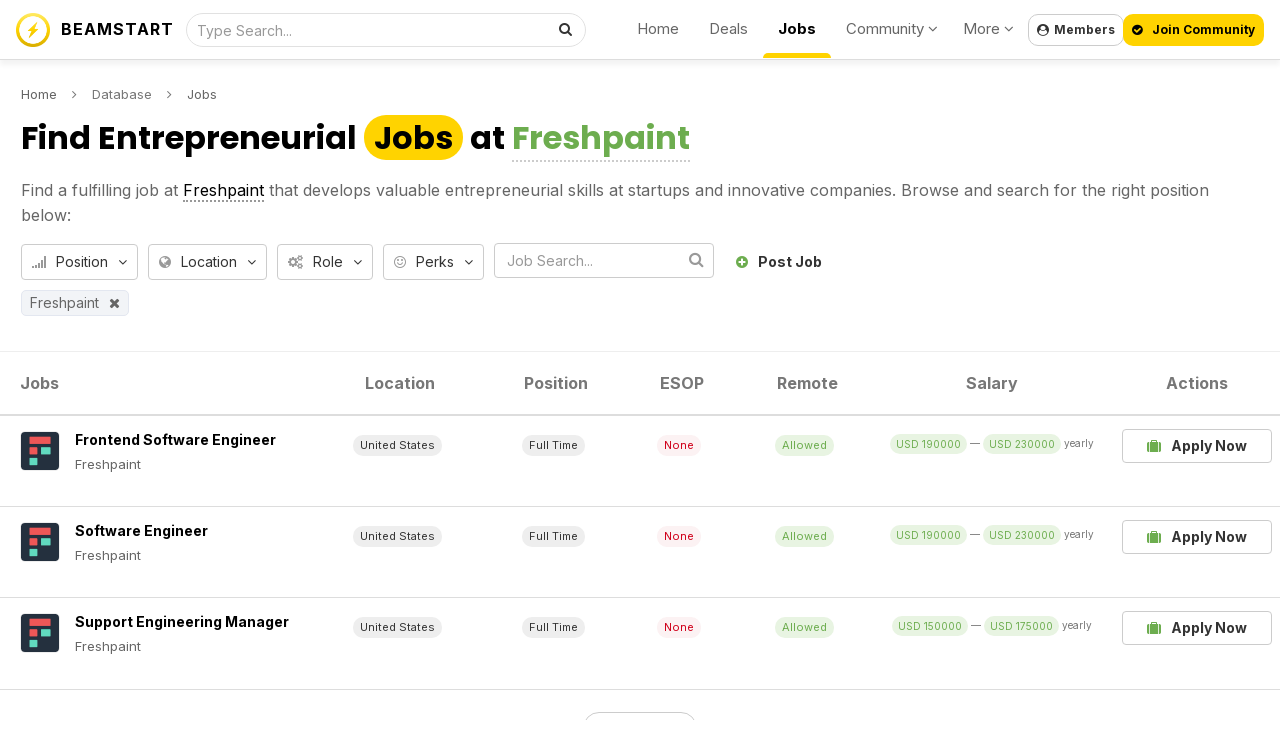

--- FILE ---
content_type: text/html; charset=UTF-8
request_url: https://beamstart.com/jobs?company=325692
body_size: 26881
content:
<!DOCTYPE html><html lang="en"><head><meta http-equiv="X-UA-Compatible" content="IE=Edge,chrome=1" /><title>Find Entrepreneurial Jobs at Freshpaint | BEAMSTART</title><meta charset="UTF-8" /><meta name="description" content="Find a job at Freshpaint you'll love that cultivates skills for entrepreneurship." /><meta property="og:title" content="Find Entrepreneurial Jobs at Freshpaint | BEAMSTART" /> <meta property="og:description" content="Find a job at Freshpaint you'll love that cultivates skills for entrepreneurship." /><meta data-n-head="ssr" data-hid="twitter:description" name="twitter:description" content="Find a job at Freshpaint you'll love that cultivates skills for entrepreneurship." /><meta property="og:url" content="https://beamstart.com/jobs?&company=325692" /> <link rel="canonical" href="https://beamstart.com/jobs?&company=325692" /><meta property="og:type" content="website" /> <meta property="og:site_name" content="Find Entrepreneurial Jobs at Freshpaint | BEAMSTART" /> <meta data-n-head="ssr" data-hid="twitter:title" name="twitter:title" content="Find Entrepreneurial Jobs at Freshpaint | BEAMSTART" /><base href="https://beamstart.com" /><meta data-n-head="ssr" data-hid="twitter:site" name="twitter:site" content="@beamstart" /><meta data-n-head="ssr" data-hid="twitter:card" name="twitter:card" content="summary_large_image" /><link rel="preload" as="image" href="https://beamstart.com/modules/investors/images/investors.jpg" /><link rel="image_src" href="https://beamstart.com/modules/investors/images/investors.jpg" /><meta property="og:image" content="https://beamstart.com/modules/investors/images/investors.jpg" /><meta data-n-head="ssr" data-hid="twitter:image" name="twitter:image" content="https://beamstart.com/modules/investors/images/investors.jpg" /><meta property="al:ios:app_store_id" content="1117260674" /><meta property="al:ios:url" content="beamstart://jobs?&company=325692" /><meta property="al:ios:app_name" content="BEAMSTART" /><meta property="al:android:package" content="gaption.beam" /><meta property="al:android:url" content="beamstart://jobs?&company=325692" /><meta property="al:android:app_name" content="BEAMSTART" /><meta name="theme-color" content="#ffffff" /><meta name="msapplication-navbutton-color" content="#ffffff" /><meta name="apple-mobile-web-app-status-bar-style" content="#ffffff" /><meta name="viewport" content="initial-scale=1, viewport-fit=cover, width=device-width, height=device-height, maximum-scale=1.0, user-scalable=no" /></meta><meta name="apple-mobile-web-app-capable" content="yes" /><meta name="apple-mobile-web-app-status-bar-style" content="white" /><link rel="apple-touch-icon" href="includes/Layout/images/logos/beamstart_logo_256w.png" /><meta name="apple-mobile-web-app-title" content="BEAMSTART"><meta name="format-detection" content="telephone=no"><meta property="fb:pages" content="893966420668679" /><meta property="fb:app_id" content="609736543488862" /><link rel="stylesheet" href="includes/Layout/css/bootstrap.min.css?v=51.6" /><link href="https://fonts.googleapis.com/css2?family=Poppins:wght@400;700&display=swap" rel="stylesheet" /><link href="https://fonts.googleapis.com/css2?family=Inter:wght@400;500;600;700&display=swap" rel="stylesheet" /><link rel="preload" href="includes/Layout/css/bootstrap-datetimepicker.css?v=51.6" as="style" onload="this.rel='stylesheet'" /><link rel="preload" href="includes/Layout/css/font-awesome.css?v=51.6" as="style" onload="this.rel='stylesheet'" /><link rel="stylesheet" href="includes/Layout/css/beamstart.css?v=51.6" /><link rel="preload" href="includes/Layout/css/circle.css?v=51.6" as="style" onload="this.rel='stylesheet'" /><link rel="preload" href="includes/Layout/css/jcrop.css?v=51.6" as="style" onload="this.rel='stylesheet'" /><link id="color-css" rel="preload" href="includes/Layout/css/colors/yellow.css?v=51.6" as="style" onload="this.rel='stylesheet'" /><link href="includes/Layout/css/select2.css?v=51.6" rel="stylesheet" /><link rel="shortcut icon" type="image/x-icon" href="https://beamstart.com/favicon.ico" /><meta name="yandex-verification" content="d711241dc5097d46" /><script data-n-head="ssr" type="application/ld+json">{"@context": "http://schema.org/","@type": "WebSite","name": "BEAMSTART","url": "https://beamstart.com","potentialAction": {"@type": "SearchAction","target": "https://beamstart.com/search?keywords={search_term_string}","query-input": "required name=search_term_string"}}</script><script type="application/ld+json">{
    "@context": "https:\/\/schema.org",
    "@type": "Organization",
    "image": "https:\/\/beamstart.com\/includes\/Layout\/images\/logos\/beamstart_logo_256w.png",
    "url": "https:\/\/beamstart.com",
    "sameAs": [
        "https:\/\/youtube.com\/@beamstart",
        "https:\/\/facebook.com\/beamstart",
        "https:\/\/instagram.com\/beam.start",
        "https:\/\/linkedin.com\/company\/beamstart",
        "https:\/\/twitter.com\/beamstart",
        "https:\/\/tiktok.com\/@beamstart"
    ],
    "logo": "https:\/\/beamstart.com\/includes\/Layout\/images\/logos\/beamstart_logo_256w.png",
    "name": "BEAMSTART",
    "description": "Join the Global Community for Entrepreneurship. Receive exposure, support, and deals worth $100,000 that will accelerate your business and career growth.",
    "email": "contact@beamstart.com"
}</script></head><body><script src="includes/Layout/js/jquery-2.1.1.js"></script><script src="https://js.stripe.com/v3/"></script><script src="https://cdn.jsdelivr.net/npm/select2@4.1.0-rc.0/dist/js/select2.min.js"></script><script>$(document).ready(function(){$(window).data('brandtitle', "BEAMSTART");$(window).data('defaultcolor', "#E2D455");$(window).data('partner', "1");$(window).data('siteurl', "https://beamstart.com");$(window).data('apiurl', "https://beamstart.com/API/v8.0");$(window).data('uniqueid', "c0fd729bac4f074b3ee8b680156ee8b4");$(window).data('enckey', "373b00982e8406f6fba1aa78011ca725");$(window).data('logincookie', "logincookie");$(window).data('businessprofileid', "0");$(window).data('profileid', "0");$(window).data('accountid', "0");$(window).data('token', "");$(window).data('profile', "");$(window).data('deviceos', "Mozilla/5.0 (Macintosh; Intel Mac OS X 10_15_7) AppleWebKit/537.36 (KHTML, like Gecko) Chrome/131.0.0.0 Safari/537.36; ClaudeBot/1.0; +claudebot@anthropic.com)");$(window).data('profile', '');$(window).data('account', '');$(window).data('industries', '[{"id":"marketing","title":"Advertising & Marketing"},{"id":"aerospace","title":"Aerospace"},{"id":"agritech","title":"Agritech"},{"id":"architecture_construction","title":"Architecture & Construction","shorttitle":"Construction"},{"id":"art_design","title":"Art & Design"},{"id":"artificial_intelligence","title":"Artificial Intelligence & Machine Learning","shorttitle":"A.I \/ M.L"},{"id":"augmented_reality","title":"Augmented Reality"},{"id":"automotive","title":"Automotive"},{"id":"big_data","title":"Big Data"},{"id":"biotech","title":"Biotech"},{"id":"blockchain","title":"Blockchain"},{"id":"chemical","title":"Chemical"},{"id":"cleantech","title":"Cleantech"},{"id":"community","title":"Community"},{"id":"consulting","title":"Agency & Consulting","shorttitle":"Agency\/Consulting"},{"id":"consumer","title":"Consumer"},{"id":"crypto","title":"Crypto"},{"id":"cybersecurity","title":"Cybersecurity"},{"id":"dataanalytics","title":"Data & Analytics"},{"id":"defense_military","title":"Defense & Military"},{"id":"defi","title":"DeFi (Decentralized Finance)","shorttitle":"DeFI"},{"id":"hosting","title":"Domains, Servers, Hosting"},{"id":"ecommerce","title":"E-Commerce"},{"id":"education","title":"Education"},{"id":"energy","title":"Energy"},{"id":"enterprise_solution","title":"Enterprise Solution"},{"id":"entertainment","title":"Entertainment & Lifestyle","shorttitle":"Lifestyle"},{"id":"events","title":"Events"},{"id":"financial_services","title":"Finance & Financial Services","shorttitle":"Finance"},{"id":"fintech","title":"Fintech"},{"id":"fmcg","title":"FMCG"},{"id":"fnb","title":"Food & Beverage"},{"id":"gaming","title":"Gaming"},{"id":"government","title":"Government"},{"id":"healthcare","title":"Healthcare"},{"id":"hospitality","title":"Hospitality"},{"id":"human_resources","title":"Human Resources","shorttitle":"HR"},{"id":"insurtech","title":"Insurtech"},{"id":"investments","title":"Investments"},{"id":"legal","title":"Legal"},{"id":"logistics","title":"Logistics\/Supply Chain","shorttitle":"Logistics"},{"id":"manufacturing","title":"Manufacturing"},{"id":"maritime","title":"Maritime"},{"id":"marketplace","title":"Marketplace"},{"id":"media","title":"Media"},{"id":"medtech","title":"Medtech"},{"id":"metaverse","title":"Metaverse"},{"id":"mobile","title":"Mobile"},{"id":"nft","title":"NFT (Non-fungible token)","shorttitle":"NFT"},{"id":"platform","title":"Platforms (PaaS)"},{"id":"pr_communications","title":"PR & Communications","shorttitle":"PR & Comms"},{"id":"productivity_crm","title":"Productivity & CRM"},{"id":"professional_services","title":"Professional Services"},{"id":"property","title":"Property & Real Estate","shorttitle":"Real Estate"},{"id":"retail","title":"Retail"},{"id":"robotics","title":"Robotics"},{"id":"saas","title":"Software as a Service (SaaS)","shorttitle":"SaaS"},{"id":"sharing_economy","title":"Sharing Economy"},{"id":"smart_cities","title":"Smart Cities"},{"id":"social_enterprise","title":"Social Enterprise"},{"id":"sports","title":"Sports"},{"id":"technology_hardware","title":"Hardware & IoT"},{"id":"technology_software","title":"Software\/Internet"},{"id":"telecommunication","title":"Telecommunication"},{"id":"trading","title":"Trading"},{"id":"transportation","title":"Transportation"},{"id":"travel","title":"Travel"},{"id":"veterinary","title":"Veterinary & Animals"},{"id":"venture_capital","title":"Venture Capital & Private Equity","shorttitle":"VC & PE"},{"id":"virtual_reality","title":"Virtual Reality"},{"id":"web3","title":"Web3"},{"id":"working_space","title":"Work Spaces"}]');$(window).data('expertise', '[{"id":"agriculture","title":"Agriculture","image":"filter_journalist"},{"id":"finance","title":"Banking & Finance","image":"filter_financials"},{"id":"design","title":"Branding & Design","image":"filter_design"},{"id":"business","title":"Business","image":"filter_founder"},{"id":"construction","title":"Construction","image":"filter_journalist"},{"id":"education","title":"Education & Learning","image":"filter_journalist"},{"id":"entertainment","title":"Entertainment","image":"filter_influencer"},{"id":"fnb","title":"Food & Beverages","image":"filter_influencer"},{"id":"healthcare","title":"Healthcare & Wellness","image":"filter_influencer"},{"id":"humanresources","title":"Human Resources","image":"filter_hr"},{"id":"investments","title":"Investments","image":"filter_money"},{"id":"legal","title":"Legal","image":"filter_legal"},{"id":"manufacturing","title":"Manufacturing","image":"filter_legal"},{"id":"mediapr","title":"Media & Public Relations","image":"filter_pr"},{"id":"professional","title":"Professional Services","image":"filter_operations"},{"id":"realestate","title":"Property & Real Estate","image":"filter_operations"},{"id":"retail","title":"Retail","image":"filter_operations"},{"id":"marketing","title":"Sales & Marketing","image":"filter_sales"},{"id":"technology","title":"Technology","image":"filter_development"},{"id":"travel","title":"Travel","image":"filter_development"},{"id":"other","title":"Other","image":"filter_journalist"}]');$(window).data('lookingfor', '[{"id":"customers","title":"Customers"},{"id":"hire","title":"Recruit Talent"},{"id":"collaborations","title":"Collaborations"},{"id":"freelance","title":"Freelance Projects"},{"id":"cofounder","title":"Co-Founder"},{"id":"funding","title":"Funding"},{"id":"investments","title":"Deals to Invest in"},{"id":"networking","title":"Networking & Meetups"},{"id":"idea_validation","title":"Idea Validation"},{"id":"mentor","title":"Mentorship & Learning"},{"id":"employment","title":"Job Opportunities"},{"id":"internship","title":"Internship"}]');$(window).data('companystatus', '[{"id":"hiring","title":"Actively Hiring"},{"id":"partnership","title":"Looking for Partners"},{"id":"investing","title":"Looking to Invest"},{"id":"services","title":"Looking for Clients"},{"id":"sponsorships","title":"Offering Sponsorships"},{"id":"fundraising","title":"Raising Funds"},{"id":"coverage","title":"Seeking Coverage"}]');$(window).data('skillslist', '[{"id":"accounting","title":"Accounting & Book Keeping","icon":"fa-book"},{"id":"entrepreneurship","title":"Entrepreneurship","icon":"fa-book"},{"id":"graphicdesign","title":"Design (Graphics, UI\/UX)","icon":"fa-image"},{"id":"investing","title":"Investing","icon":"fa-book"},{"id":"leadership","title":"Leadership","icon":"fa-book"},{"id":"management","title":"Management, Process, & Operations","icon":"fa-book"},{"id":"negotiation","title":"Negotiation & Sales","icon":"fa-random"},{"id":"onlinemarketing","title":"Online Marketing","icon":"fa-globe"},{"id":"programming","title":"Programming \/ Web Development","icon":"fa-laptop"},{"id":"publicspeaking","title":"Public Speaking","icon":"fa-microphone"},{"id":"videoproduction","title":"Video Production","icon":"fa-film"},{"id":"writing","title":"Writing","icon":"fa-book"}]');$(window).data('serviceslist', '[{"id":"accounting","title":"Accounting","image":"fa fa-calculator"},{"id":"audit","title":"Auditing","image":"fa fa-folder-open-o"},{"id":"design","title":"UI\/UX & Graphic Design","image":"fa fa-user"},{"id":"media","title":"PR & Media Publicity","image":"fa fa-microphone"},{"id":"expansion","title":"Market Expansion","image":"fa fa-compass"},{"id":"digital_marketing","title":"Digital Marketing","image":"fa fa-desktop"},{"id":"event_marketing","title":"Event Marketing","image":"fa fa-calendar"},{"id":"fundraising","title":"Fundraising","image":"fa fa-user"},{"id":"secretary","title":"Company Secretary","image":"fa fa-file-text-o"},{"id":"legal","title":"Legal","image":"fa fa-bank"},{"id":"incorporation","title":"Incorporation","image":"fa fa-check"},{"id":"legal_ip","title":"Intellectual Property","image":"fa fa-cubes"},{"id":"outsourcing","title":"Outsourcing","image":"fa fa-folder-open-o"},{"id":"printing","title":"Printing & Signage","image":"fa fa-cubes"},{"id":"softwaredev","title":"Website\/App Development","image":"fa fa-code"},{"id":"translation","title":"Language & Translation","image":"fa fa-code"},{"id":"workspace","title":"Working Space","image":"fa fa-map-marker"},{"id":"writing","title":"Writing","image":"fa fa-map-marker"}]');$(window).data('jobtypes', '[{"id":"fulltime","title":"Full Time"},{"id":"parttime","title":"Part Time"},{"id":"contract","title":"Contract"},{"id":"internship","title":"Internship"},{"id":"volunteer","title":"Volunteer"}]');$(window).data('country', '');$(window).data('logintitle', '');$(window).data('remoteaddr', '3.15.44.17');$(window).data('language', 'en');$(window).data('timenow', '1768969875');$(window).data('browserlanguage', 'en');$(window).data('deviceos', "Mozilla/5.0 (Macintosh; Intel Mac OS X 10_15_7) AppleWebKit/537.36 (KHTML, like Gecko) Chrome/131.0.0.0 Safari/537.36; ClaudeBot/1.0; +claudebot@anthropic.com)");$(window).data('useragent', "[base64]");$(window).data('httpreferrer', "");$(window).data('querystring', "L2pvYnM/Y29tcGFueT0zMjU2OTI=");});</script><script type="text/javascript" src="includes/Layout/js/headerscript.js?v=51.6"></script><script type="text/javascript" src="includes/Languages/en.js?v=51.6"></script><div class="modal fade" id="myModal" style="max-height:100%; overflow-y:auto; z-index:102;"></div><div class="modal fade" id="myModal2" style="max-height:100%; overflow-y:auto; z-index:103;"></div><div id="feedloader" align="center" style="display:none; position:fixed; left:50%; top:40%; background-color:black; vertical-align:middle; width:60px; height:60px; border-radius:360px; margin-top:-30px; margin-left:-30px; opacity:0.7; z-index:99999999999; padding-top:7px;"><img src="includes/Layout/images/preloaders/loader.gif" /></div><div align="center" style="position:fixed; z-index:4; top:0px; left:0px; color:black; font-weight:bold; width:100%; padding:10px; min-height:60px; padding-top:10px; border-bottom:1px solid #dddddd; box-shadow:0px 5px 5px rgba(0,0,0,0.05); background-color:rgba(255,255,255,0.8); backdrop-filter: blur(10px); -webkit-backdrop-filter: blur(10px);"><div style="max-width:99%; position:relative;" align="center"><a href="https://beamstart.com" class="hidden-xs" style="color:black;" title="BEAMSTART"><img src="includes/Layout/images/logos/beamstart_logo_256w.png" alt="BEAMSTART Logo" style="top:3px; left:0px; height:34px; position:absolute; width:auto;" /></a><p style="margin:0px; position:absolute; top:5px; left:45px;" class="hidden-xs"><a href="https://beamstart.com" style="color:black; letter-spacing:1px;" title="BEAMSTART">BEAMSTART</a></p><div id="headersearch"><form method="get" action="search" style="position:relative;"><input type="text" name="keywords" id="headersearchfield" value="" class="form-control" style="height:34px; padding-left:10px; font-size:14px; width:100%; border-radius:360px; border:1px solid #e1e1e1; font-weight:normal; background-color:rgba(255,255,255,0.5);" placeholder="Type Search..." /><button class="btn btn-default" style="position:absolute; right:2px; top:0px; background-color:transparent; border:0px; border-radius:360px;"><i class="fa fa-search"></i></button></form></div><div style="position:absolute; top:4px; right:235px; " class="hidden-sm hidden-xs"><ul style="list-style:none; white-space:nowrap;"><li style="display:inline-block; padding-left:15px; padding-right:15px;"><a href="https://beamstart.com" style="color:#666666; font-size:15px; font-weight:normal;">Home</a></li><li class="hidden-md" style="display:inline-block; padding-left:15px; padding-right:15px;"><a href="deals" style="color:#666666; font-size:15px; font-weight:normal;">Deals</a></li><li class="hidden-md" style="display:inline-block; padding-left:15px; padding-right:15px; height:44px; position:relative;"><a href="jobs" style="color:black; font-size:15px; font-weight:bold;">Jobs</a><span style="display:block; background-color:#ffd300; border-top-left-radius:5px; border-top-right-radius:5px; width:100%; height:5px; position:absolute; left:0px; bottom:0px;"></span></li><li class="dropdown" style="display:inline-block; padding-left:15px; padding-right:10px;"><a href="javascript:void(0);" class="dropdown-toggle" data-toggle="dropdown" style="color:#666666; font-size:15px; font-weight:normal;">Community <i class="fa fa-angle-down"></i></a><ul class="dropdown-menu dropdown-menu-right" align="left" style="text-align:left;"><li class="hidden-xs hidden-sm hidden-lg hidden-xl"><a href="deals">Deals</a></li><li class="hidden-xs hidden-sm hidden-lg hidden-xl"><a href="jobs">Jobs</a></li><li><a href="discussions">Discussions</a></li><li><a href="investors">Investors</a></li><li><a href="companies">Companies</a></li><li><a href="people">People</a></li><li><a href="cardscan">Business Card Scanner App</a></li></ul></li><li class="dropdown" style="display:inline-block; padding-left:15px; padding-right:15px;"><a href="javascript:void(0);" class="dropdown-toggle" data-toggle="dropdown" style="color:#666666; font-size:15px; font-weight:normal;">More <i class="fa fa-angle-down"></i></a><ul class="dropdown-menu dropdown-menu-right" align="left" style="text-align:left;"><li><a href="about">About Us</a></li><li><a href="app">Download App</a></li><li role="separator" class="divider"></li>
<li><a href="conference">Conference<span style="background-color:orange; padding:5px; padding-top:3px; padding-bottom:3px; color:white; font-weight:bold; margin-left:10px; font-size:12px; border-radius:10px;">Jan 2025</span></a></li><li><a href="vibe-coding">Build Apps with A.I.</a></li><li><a href="recruiter">For Recruiters</a></li><li role="separator" class="divider"></li>
<li><a href="legal">Legal</a></li><li><a href="contact">Contact Us</a></li></ul></li></ul></div><button class="btn btn-default hidden-xs hidden-sm loginbtn" style="position:absolute; font-size:12px; padding:8px; line-height:14px; font-weight:bold; border-radius:10px; top:4px; right:140px;"><i class="fa fa-user-circle"style="margin-right:5px;"></i>Members</button></a><button class="btn btn-success loginbtn" style="background-color:#FFD300; position:absolute; font-size:12px; color:black; border-radius:10px; padding:8px; line-height:14px; font-weight:bold; top:4px; right:0px;"><i class="fa fa-check-circle"style="margin-right:10px;"></i>Join Community</button><div class="dropdown hidden-xl hidden-lg hidden-sm hidden-md" style="float:left; margin-left:-7px;">
<button class="btn btn-default hidden-md hidden-lg hidden-xl dropdown-toggle" data-toggle="dropdown" id="dropdownMenu2" aria-haspopup="true" aria-expanded="true" style="border:0px; background-color:transparent;"><img src="includes/Layout/images/assets/menu.png" style="width:24px; height:auto;" /></button><ul style="text-align:left;" class="dropdown-menu" aria-labelledby="dropdownMenu2"><li><a href="https://beamstart.com">Home</a></li>
<li role="separator" class="divider"></li>
<li><a href="deals">Deals</a></li>
<li><a href="investors">Investors</a></li>
<li><a href="jobs">Jobs</a></li>
<li><a href="companies">Companies</a></li>
<li><a href="people">People</a></li>
<li role="separator" class="divider"></li>
<li><a href="about">About Us</a></li>
<li><a href="app">Download App</a></li><li><a href="conference">Conference<span style="background-color:orange; padding:5px; padding-top:3px; padding-bottom:3px; color:white; font-weight:bold; margin-left:10px; font-size:12px; border-radius:10px;">Jan 2025</span></a></li><li><a href="vibe-coding">Build Apps with A.I.</a></li><li role="separator" class="divider"></li>
<li><a href="contact">Contact Us</a></li>
<li role="separator" class="divider"></li>
<li class="loginbtn"><a href="javascript:void(0);">Members Login</a></li>
</ul></div></div></div></div><div id="maincontainer"><div id="mainholder" align="center"><div style="max-width:99%;" align="left"><p style="font-size:13px; margin-top:0px; margin:15px; margin-bottom:5px; margin-top:0px;"><a href="https://beamstart.com" style="color:#666666;">Home</a><i class="fa fa-angle-right" style="margin-left:15px; margin-right:15px;"></i>Database<i class="fa fa-angle-right" style="margin-left:15px; margin-right:15px;"></i><a href="jobs" style="color:#666666;">Jobs</a></p><h1 class="mainlandinghead" align="left" style="margin-top:0px;">Find 	Entrepreneurial <strong style="padding-left:10px; padding-right:10px; border-radius:360px; color:black; background-color:#FFD300;">Jobs</strong> at <strong style="border-bottom:2px dotted #cccccc; color:#6dad4f;"><a href="profile/325692" style="color:#6dad4f;">Freshpaint</a></strong></h1><h2 align="left" style="font-size:16px; margin:15px; line-height:25px; font-weight:normal; color:#666666;">Find a fulfilling job at <a href="profile/325692" style="color:black; border-bottom:2px dotted #999999;">Freshpaint</a> that develops valuable entrepreneurial skills at startups and innovative companies. Browse and search for the right position below:</h2><div style="margin-left:15px;"><div class="dropdown hidden-sm hidden-md hidden-lg hidden-xl" style="display:inline-block;"><button class="btn btn-default dropdown-toggle" style="font-size:14px; font-weight:normal; text-transform:none; line-height:14px; padding:10px;" type="button" data-toggle="dropdown"><i class="fa fa-sliders" style="margin-right:10px; color:#999999;"></i>Filter<i class="fa fa-angle-down" style="margin-left:10px;"></i></button><ul class="dropdown-menu" style="max-height:200px; overflow-y:auto;"><li class="dropdown-header">Choose Position:</li><li class="filterjobtypebtn" jobtypename="Full Time" jobtype="fulltime"><a href="jobs?type=fulltime">Full Time</a></li><li class="filterjobtypebtn" jobtypename="Part Time" jobtype="parttime"><a href="jobs?type=parttime">Part Time</a></li><li class="filterjobtypebtn" jobtypename="Contract" jobtype="contract"><a href="jobs?type=contract">Contract</a></li><li class="filterjobtypebtn" jobtypename="Internship" jobtype="internship"><a href="jobs?type=internship">Internship</a></li><li class="filterjobtypebtn" jobtypename="Volunteer" jobtype="volunteer"><a href="jobs?type=volunteer">Volunteer</a></li><li role="separator" class="divider"></li><li class="dropdown-header">Choose Role:</li><li class="filterrolebtn" rolename="Administrative" role="administrative"><a href="jobs?role=administrative">Administrative</a></li><li class="filterrolebtn" rolename="Business Development & Sales" role="business_development"><a href="jobs?role=business_development">Business Development & Sales</a></li><li class="filterrolebtn" rolename="Copywriting" role="copywriting"><a href="jobs?role=copywriting">Copywriting</a></li><li class="filterrolebtn" rolename="Customer Service" role="customer_service"><a href="jobs?role=customer_service">Customer Service</a></li><li class="filterrolebtn" rolename="Data & Analysis" role="data_analysis"><a href="jobs?role=data_analysis">Data & Analysis</a></li><li class="filterrolebtn" rolename="Executive & Management" role="management"><a href="jobs?role=management">Executive & Management</a></li><li class="filterrolebtn" rolename="Finance, Legal, & Accounting" role="finance_legal"><a href="jobs?role=finance_legal">Finance, Legal, & Accounting</a></li><li class="filterrolebtn" rolename="Graphic Design" role="graphic_design"><a href="jobs?role=graphic_design">Graphic Design</a></li><li class="filterrolebtn" rolename="Hardware & Manufacturing" role="hardware"><a href="jobs?role=hardware">Hardware & Manufacturing</a></li><li class="filterrolebtn" rolename="HR & Recruitment" role="hr_recruitment"><a href="jobs?role=hr_recruitment">HR & Recruitment</a></li><li class="filterrolebtn" rolename="Marketing & PR" role="marketing"><a href="jobs?role=marketing">Marketing & PR</a></li><li class="filterrolebtn" rolename="Mobile Development" role="mobile_development"><a href="jobs?role=mobile_development">Mobile Development</a></li><li class="filterrolebtn" rolename="Project Management" role="project_management"><a href="jobs?role=project_management">Project Management</a></li><li class="filterrolebtn" rolename="QA & Testing" role="qa_testing"><a href="jobs?role=qa_testing">QA & Testing</a></li><li class="filterrolebtn" rolename="Web Development" role="web_development"><a href="jobs?role=web_development">Web Development</a></li><li role="separator" class="divider"></li><li class="dropdown-header">Choose Location:</li><ul style="margin:0px; padding:0px; list-style:none;"><li class="filtermarketbtn" country="Afghanistan" code="AF" style="cursor:pointer; padding-left:15px; padding-right:15px;"><a href="jobs?country=AF" style="color:#666666;">Afghanistan</a></li><li class="filtermarketbtn" country="Albania" code="AL" style="cursor:pointer; padding-left:15px; padding-right:15px;"><a href="jobs?country=AL" style="color:#666666;">Albania</a></li><li class="filtermarketbtn" country="Algeria" code="DZ" style="cursor:pointer; padding-left:15px; padding-right:15px;"><a href="jobs?country=DZ" style="color:#666666;">Algeria</a></li><li class="filtermarketbtn" country="Andorra" code="AD" style="cursor:pointer; padding-left:15px; padding-right:15px;"><a href="jobs?country=AD" style="color:#666666;">Andorra</a></li><li class="filtermarketbtn" country="Anguilla" code="AI" style="cursor:pointer; padding-left:15px; padding-right:15px;"><a href="jobs?country=AI" style="color:#666666;">Anguilla</a></li><li class="filtermarketbtn" country="Antarctica" code="AQ" style="cursor:pointer; padding-left:15px; padding-right:15px;"><a href="jobs?country=AQ" style="color:#666666;">Antarctica</a></li><li class="filtermarketbtn" country="Antigua and Barbuda" code="AG" style="cursor:pointer; padding-left:15px; padding-right:15px;"><a href="jobs?country=AG" style="color:#666666;">Antigua and Barbuda</a></li><li class="filtermarketbtn" country="Argentina" code="AR" style="cursor:pointer; padding-left:15px; padding-right:15px;"><a href="jobs?country=AR" style="color:#666666;">Argentina</a></li><li class="filtermarketbtn" country="Armenia" code="AM" style="cursor:pointer; padding-left:15px; padding-right:15px;"><a href="jobs?country=AM" style="color:#666666;">Armenia</a></li><li class="filtermarketbtn" country="Aruba" code="AW" style="cursor:pointer; padding-left:15px; padding-right:15px;"><a href="jobs?country=AW" style="color:#666666;">Aruba</a></li><li class="filtermarketbtn" country="Australia" code="AU" style="cursor:pointer; padding-left:15px; padding-right:15px;"><a href="jobs?country=AU" style="color:#666666;">Australia</a></li><li class="filtermarketbtn" country="Austria" code="AT" style="cursor:pointer; padding-left:15px; padding-right:15px;"><a href="jobs?country=AT" style="color:#666666;">Austria</a></li><li class="filtermarketbtn" country="Azerbaijan" code="AZ" style="cursor:pointer; padding-left:15px; padding-right:15px;"><a href="jobs?country=AZ" style="color:#666666;">Azerbaijan</a></li><li class="filtermarketbtn" country="Bahamas" code="BS" style="cursor:pointer; padding-left:15px; padding-right:15px;"><a href="jobs?country=BS" style="color:#666666;">Bahamas</a></li><li class="filtermarketbtn" country="Bahrain" code="BH" style="cursor:pointer; padding-left:15px; padding-right:15px;"><a href="jobs?country=BH" style="color:#666666;">Bahrain</a></li><li class="filtermarketbtn" country="Bangladesh" code="BD" style="cursor:pointer; padding-left:15px; padding-right:15px;"><a href="jobs?country=BD" style="color:#666666;">Bangladesh</a></li><li class="filtermarketbtn" country="Barbados" code="BB" style="cursor:pointer; padding-left:15px; padding-right:15px;"><a href="jobs?country=BB" style="color:#666666;">Barbados</a></li><li class="filtermarketbtn" country="Belarus" code="BY" style="cursor:pointer; padding-left:15px; padding-right:15px;"><a href="jobs?country=BY" style="color:#666666;">Belarus</a></li><li class="filtermarketbtn" country="Belgium" code="BE" style="cursor:pointer; padding-left:15px; padding-right:15px;"><a href="jobs?country=BE" style="color:#666666;">Belgium</a></li><li class="filtermarketbtn" country="Belize" code="BZ" style="cursor:pointer; padding-left:15px; padding-right:15px;"><a href="jobs?country=BZ" style="color:#666666;">Belize</a></li><li class="filtermarketbtn" country="Benin" code="BJ" style="cursor:pointer; padding-left:15px; padding-right:15px;"><a href="jobs?country=BJ" style="color:#666666;">Benin</a></li><li class="filtermarketbtn" country="Bermuda" code="BM" style="cursor:pointer; padding-left:15px; padding-right:15px;"><a href="jobs?country=BM" style="color:#666666;">Bermuda</a></li><li class="filtermarketbtn" country="Bhutan" code="BT" style="cursor:pointer; padding-left:15px; padding-right:15px;"><a href="jobs?country=BT" style="color:#666666;">Bhutan</a></li><li class="filtermarketbtn" country="Bolivia" code="BO" style="cursor:pointer; padding-left:15px; padding-right:15px;"><a href="jobs?country=BO" style="color:#666666;">Bolivia</a></li><li class="filtermarketbtn" country="Bosnia and Herzegovina" code="BA" style="cursor:pointer; padding-left:15px; padding-right:15px;"><a href="jobs?country=BA" style="color:#666666;">Bosnia and Herzegovina</a></li><li class="filtermarketbtn" country="Botswana" code="BW" style="cursor:pointer; padding-left:15px; padding-right:15px;"><a href="jobs?country=BW" style="color:#666666;">Botswana</a></li><li class="filtermarketbtn" country="Bouvet Island" code="BV" style="cursor:pointer; padding-left:15px; padding-right:15px;"><a href="jobs?country=BV" style="color:#666666;">Bouvet Island</a></li><li class="filtermarketbtn" country="Brazil" code="BR" style="cursor:pointer; padding-left:15px; padding-right:15px;"><a href="jobs?country=BR" style="color:#666666;">Brazil</a></li><li class="filtermarketbtn" country="British lndian Ocean Territory" code="IO" style="cursor:pointer; padding-left:15px; padding-right:15px;"><a href="jobs?country=IO" style="color:#666666;">British lndian Ocean Territory</a></li><li class="filtermarketbtn" country="Brunei" code="BN" style="cursor:pointer; padding-left:15px; padding-right:15px;"><a href="jobs?country=BN" style="color:#666666;">Brunei</a></li><li class="filtermarketbtn" country="Bulgaria" code="BG" style="cursor:pointer; padding-left:15px; padding-right:15px;"><a href="jobs?country=BG" style="color:#666666;">Bulgaria</a></li><li class="filtermarketbtn" country="Burkina Faso" code="BF" style="cursor:pointer; padding-left:15px; padding-right:15px;"><a href="jobs?country=BF" style="color:#666666;">Burkina Faso</a></li><li class="filtermarketbtn" country="Burundi" code="BI" style="cursor:pointer; padding-left:15px; padding-right:15px;"><a href="jobs?country=BI" style="color:#666666;">Burundi</a></li><li class="filtermarketbtn" country="Cambodia" code="KH" style="cursor:pointer; padding-left:15px; padding-right:15px;"><a href="jobs?country=KH" style="color:#666666;">Cambodia</a></li><li class="filtermarketbtn" country="Cameroon" code="CM" style="cursor:pointer; padding-left:15px; padding-right:15px;"><a href="jobs?country=CM" style="color:#666666;">Cameroon</a></li><li class="filtermarketbtn" country="Canada" code="CA" style="cursor:pointer; padding-left:15px; padding-right:15px;"><a href="jobs?country=CA" style="color:#666666;">Canada</a></li><li class="filtermarketbtn" country="Cape Verde" code="CV" style="cursor:pointer; padding-left:15px; padding-right:15px;"><a href="jobs?country=CV" style="color:#666666;">Cape Verde</a></li><li class="filtermarketbtn" country="Cayman Islands" code="KY" style="cursor:pointer; padding-left:15px; padding-right:15px;"><a href="jobs?country=KY" style="color:#666666;">Cayman Islands</a></li><li class="filtermarketbtn" country="Central African Republic" code="CF" style="cursor:pointer; padding-left:15px; padding-right:15px;"><a href="jobs?country=CF" style="color:#666666;">Central African Republic</a></li><li class="filtermarketbtn" country="Chad" code="TD" style="cursor:pointer; padding-left:15px; padding-right:15px;"><a href="jobs?country=TD" style="color:#666666;">Chad</a></li><li class="filtermarketbtn" country="Chile" code="CL" style="cursor:pointer; padding-left:15px; padding-right:15px;"><a href="jobs?country=CL" style="color:#666666;">Chile</a></li><li class="filtermarketbtn" country="China" code="CN" style="cursor:pointer; padding-left:15px; padding-right:15px;"><a href="jobs?country=CN" style="color:#666666;">China</a></li><li class="filtermarketbtn" country="Christmas Island" code="CX" style="cursor:pointer; padding-left:15px; padding-right:15px;"><a href="jobs?country=CX" style="color:#666666;">Christmas Island</a></li><li class="filtermarketbtn" country="Cocos (Keeling) Islands" code="CC" style="cursor:pointer; padding-left:15px; padding-right:15px;"><a href="jobs?country=CC" style="color:#666666;">Cocos (Keeling) Islands</a></li><li class="filtermarketbtn" country="Colombia" code="CO" style="cursor:pointer; padding-left:15px; padding-right:15px;"><a href="jobs?country=CO" style="color:#666666;">Colombia</a></li><li class="filtermarketbtn" country="Comoros" code="KM" style="cursor:pointer; padding-left:15px; padding-right:15px;"><a href="jobs?country=KM" style="color:#666666;">Comoros</a></li><li class="filtermarketbtn" country="Congo" code="CG" style="cursor:pointer; padding-left:15px; padding-right:15px;"><a href="jobs?country=CG" style="color:#666666;">Congo</a></li><li class="filtermarketbtn" country="Cook Islands" code="CK" style="cursor:pointer; padding-left:15px; padding-right:15px;"><a href="jobs?country=CK" style="color:#666666;">Cook Islands</a></li><li class="filtermarketbtn" country="Costa Rica" code="CR" style="cursor:pointer; padding-left:15px; padding-right:15px;"><a href="jobs?country=CR" style="color:#666666;">Costa Rica</a></li><li class="filtermarketbtn" country="Croatia" code="HR" style="cursor:pointer; padding-left:15px; padding-right:15px;"><a href="jobs?country=HR" style="color:#666666;">Croatia</a></li><li class="filtermarketbtn" country="Cuba" code="CU" style="cursor:pointer; padding-left:15px; padding-right:15px;"><a href="jobs?country=CU" style="color:#666666;">Cuba</a></li><li class="filtermarketbtn" country="Cyprus" code="CY" style="cursor:pointer; padding-left:15px; padding-right:15px;"><a href="jobs?country=CY" style="color:#666666;">Cyprus</a></li><li class="filtermarketbtn" country="Czech Republic" code="CZ" style="cursor:pointer; padding-left:15px; padding-right:15px;"><a href="jobs?country=CZ" style="color:#666666;">Czech Republic</a></li><li class="filtermarketbtn" country="Denmark" code="DK" style="cursor:pointer; padding-left:15px; padding-right:15px;"><a href="jobs?country=DK" style="color:#666666;">Denmark</a></li><li class="filtermarketbtn" country="Djibouti" code="DJ" style="cursor:pointer; padding-left:15px; padding-right:15px;"><a href="jobs?country=DJ" style="color:#666666;">Djibouti</a></li><li class="filtermarketbtn" country="Dominica" code="DM" style="cursor:pointer; padding-left:15px; padding-right:15px;"><a href="jobs?country=DM" style="color:#666666;">Dominica</a></li><li class="filtermarketbtn" country="Dominican Republic" code="DO" style="cursor:pointer; padding-left:15px; padding-right:15px;"><a href="jobs?country=DO" style="color:#666666;">Dominican Republic</a></li><li class="filtermarketbtn" country="Ecudaor" code="EC" style="cursor:pointer; padding-left:15px; padding-right:15px;"><a href="jobs?country=EC" style="color:#666666;">Ecudaor</a></li><li class="filtermarketbtn" country="Egypt" code="EG" style="cursor:pointer; padding-left:15px; padding-right:15px;"><a href="jobs?country=EG" style="color:#666666;">Egypt</a></li><li class="filtermarketbtn" country="El Salvador" code="SV" style="cursor:pointer; padding-left:15px; padding-right:15px;"><a href="jobs?country=SV" style="color:#666666;">El Salvador</a></li><li class="filtermarketbtn" country="Equatorial Guinea" code="GQ" style="cursor:pointer; padding-left:15px; padding-right:15px;"><a href="jobs?country=GQ" style="color:#666666;">Equatorial Guinea</a></li><li class="filtermarketbtn" country="Eritrea" code="ER" style="cursor:pointer; padding-left:15px; padding-right:15px;"><a href="jobs?country=ER" style="color:#666666;">Eritrea</a></li><li class="filtermarketbtn" country="Estonia" code="EE" style="cursor:pointer; padding-left:15px; padding-right:15px;"><a href="jobs?country=EE" style="color:#666666;">Estonia</a></li><li class="filtermarketbtn" country="Ethiopia" code="ET" style="cursor:pointer; padding-left:15px; padding-right:15px;"><a href="jobs?country=ET" style="color:#666666;">Ethiopia</a></li><li class="filtermarketbtn" country="Falkland Islands (Malvinas)" code="FK" style="cursor:pointer; padding-left:15px; padding-right:15px;"><a href="jobs?country=FK" style="color:#666666;">Falkland Islands (Malvinas)</a></li><li class="filtermarketbtn" country="Faroe Islands" code="FO" style="cursor:pointer; padding-left:15px; padding-right:15px;"><a href="jobs?country=FO" style="color:#666666;">Faroe Islands</a></li><li class="filtermarketbtn" country="Fiji" code="FJ" style="cursor:pointer; padding-left:15px; padding-right:15px;"><a href="jobs?country=FJ" style="color:#666666;">Fiji</a></li><li class="filtermarketbtn" country="Finland" code="FI" style="cursor:pointer; padding-left:15px; padding-right:15px;"><a href="jobs?country=FI" style="color:#666666;">Finland</a></li><li class="filtermarketbtn" country="France" code="FR" style="cursor:pointer; padding-left:15px; padding-right:15px;"><a href="jobs?country=FR" style="color:#666666;">France</a></li><li class="filtermarketbtn" country="France, Metropolitan" code="GF" style="cursor:pointer; padding-left:15px; padding-right:15px;"><a href="jobs?country=GF" style="color:#666666;">France, Metropolitan</a></li><li class="filtermarketbtn" country="French Polynesia" code="PF" style="cursor:pointer; padding-left:15px; padding-right:15px;"><a href="jobs?country=PF" style="color:#666666;">French Polynesia</a></li><li class="filtermarketbtn" country="French Southern Territories" code="TF" style="cursor:pointer; padding-left:15px; padding-right:15px;"><a href="jobs?country=TF" style="color:#666666;">French Southern Territories</a></li><li class="filtermarketbtn" country="Gabon" code="GA" style="cursor:pointer; padding-left:15px; padding-right:15px;"><a href="jobs?country=GA" style="color:#666666;">Gabon</a></li><li class="filtermarketbtn" country="Gambia" code="GM" style="cursor:pointer; padding-left:15px; padding-right:15px;"><a href="jobs?country=GM" style="color:#666666;">Gambia</a></li><li class="filtermarketbtn" country="Georgia" code="GE" style="cursor:pointer; padding-left:15px; padding-right:15px;"><a href="jobs?country=GE" style="color:#666666;">Georgia</a></li><li class="filtermarketbtn" country="Germany" code="DE" style="cursor:pointer; padding-left:15px; padding-right:15px;"><a href="jobs?country=DE" style="color:#666666;">Germany</a></li><li class="filtermarketbtn" country="Ghana" code="GH" style="cursor:pointer; padding-left:15px; padding-right:15px;"><a href="jobs?country=GH" style="color:#666666;">Ghana</a></li><li class="filtermarketbtn" country="Gibraltar" code="GI" style="cursor:pointer; padding-left:15px; padding-right:15px;"><a href="jobs?country=GI" style="color:#666666;">Gibraltar</a></li><li class="filtermarketbtn" country="Greece" code="GR" style="cursor:pointer; padding-left:15px; padding-right:15px;"><a href="jobs?country=GR" style="color:#666666;">Greece</a></li><li class="filtermarketbtn" country="Greenland" code="GL" style="cursor:pointer; padding-left:15px; padding-right:15px;"><a href="jobs?country=GL" style="color:#666666;">Greenland</a></li><li class="filtermarketbtn" country="Grenada" code="GD" style="cursor:pointer; padding-left:15px; padding-right:15px;"><a href="jobs?country=GD" style="color:#666666;">Grenada</a></li><li class="filtermarketbtn" country="Guadeloupe" code="GP" style="cursor:pointer; padding-left:15px; padding-right:15px;"><a href="jobs?country=GP" style="color:#666666;">Guadeloupe</a></li><li class="filtermarketbtn" country="Guam" code="GU" style="cursor:pointer; padding-left:15px; padding-right:15px;"><a href="jobs?country=GU" style="color:#666666;">Guam</a></li><li class="filtermarketbtn" country="Guatemala" code="GT" style="cursor:pointer; padding-left:15px; padding-right:15px;"><a href="jobs?country=GT" style="color:#666666;">Guatemala</a></li><li class="filtermarketbtn" country="Guinea" code="GN" style="cursor:pointer; padding-left:15px; padding-right:15px;"><a href="jobs?country=GN" style="color:#666666;">Guinea</a></li><li class="filtermarketbtn" country="Guinea-Bissau" code="GW" style="cursor:pointer; padding-left:15px; padding-right:15px;"><a href="jobs?country=GW" style="color:#666666;">Guinea-Bissau</a></li><li class="filtermarketbtn" country="Guyana" code="GY" style="cursor:pointer; padding-left:15px; padding-right:15px;"><a href="jobs?country=GY" style="color:#666666;">Guyana</a></li><li class="filtermarketbtn" country="Haiti" code="HT" style="cursor:pointer; padding-left:15px; padding-right:15px;"><a href="jobs?country=HT" style="color:#666666;">Haiti</a></li><li class="filtermarketbtn" country="Heard and Mc Donald Islands" code="HM" style="cursor:pointer; padding-left:15px; padding-right:15px;"><a href="jobs?country=HM" style="color:#666666;">Heard and Mc Donald Islands</a></li><li class="filtermarketbtn" country="Honduras" code="HN" style="cursor:pointer; padding-left:15px; padding-right:15px;"><a href="jobs?country=HN" style="color:#666666;">Honduras</a></li><li class="filtermarketbtn" country="Hong Kong" code="HK" style="cursor:pointer; padding-left:15px; padding-right:15px;"><a href="jobs?country=HK" style="color:#666666;">Hong Kong</a></li><li class="filtermarketbtn" country="Hungary" code="HU" style="cursor:pointer; padding-left:15px; padding-right:15px;"><a href="jobs?country=HU" style="color:#666666;">Hungary</a></li><li class="filtermarketbtn" country="Iceland" code="IS" style="cursor:pointer; padding-left:15px; padding-right:15px;"><a href="jobs?country=IS" style="color:#666666;">Iceland</a></li><li class="filtermarketbtn" country="India" code="IN" style="cursor:pointer; padding-left:15px; padding-right:15px;"><a href="jobs?country=IN" style="color:#666666;">India</a></li><li class="filtermarketbtn" country="Indonesia" code="ID" style="cursor:pointer; padding-left:15px; padding-right:15px;"><a href="jobs?country=ID" style="color:#666666;">Indonesia</a></li><li class="filtermarketbtn" country="Iran (Islamic Republic of)" code="IR" style="cursor:pointer; padding-left:15px; padding-right:15px;"><a href="jobs?country=IR" style="color:#666666;">Iran (Islamic Republic of)</a></li><li class="filtermarketbtn" country="Iraq" code="IQ" style="cursor:pointer; padding-left:15px; padding-right:15px;"><a href="jobs?country=IQ" style="color:#666666;">Iraq</a></li><li class="filtermarketbtn" country="Ireland" code="IE" style="cursor:pointer; padding-left:15px; padding-right:15px;"><a href="jobs?country=IE" style="color:#666666;">Ireland</a></li><li class="filtermarketbtn" country="Israel" code="IL" style="cursor:pointer; padding-left:15px; padding-right:15px;"><a href="jobs?country=IL" style="color:#666666;">Israel</a></li><li class="filtermarketbtn" country="Italy" code="IT" style="cursor:pointer; padding-left:15px; padding-right:15px;"><a href="jobs?country=IT" style="color:#666666;">Italy</a></li><li class="filtermarketbtn" country="Ivory Coast" code="CI" style="cursor:pointer; padding-left:15px; padding-right:15px;"><a href="jobs?country=CI" style="color:#666666;">Ivory Coast</a></li><li class="filtermarketbtn" country="Jamaica" code="JM" style="cursor:pointer; padding-left:15px; padding-right:15px;"><a href="jobs?country=JM" style="color:#666666;">Jamaica</a></li><li class="filtermarketbtn" country="Japan" code="JP" style="cursor:pointer; padding-left:15px; padding-right:15px;"><a href="jobs?country=JP" style="color:#666666;">Japan</a></li><li class="filtermarketbtn" country="Jordan" code="JO" style="cursor:pointer; padding-left:15px; padding-right:15px;"><a href="jobs?country=JO" style="color:#666666;">Jordan</a></li><li class="filtermarketbtn" country="Kazakhstan" code="KZ" style="cursor:pointer; padding-left:15px; padding-right:15px;"><a href="jobs?country=KZ" style="color:#666666;">Kazakhstan</a></li><li class="filtermarketbtn" country="Kenya" code="KE" style="cursor:pointer; padding-left:15px; padding-right:15px;"><a href="jobs?country=KE" style="color:#666666;">Kenya</a></li><li class="filtermarketbtn" country="Kiribati" code="KI" style="cursor:pointer; padding-left:15px; padding-right:15px;"><a href="jobs?country=KI" style="color:#666666;">Kiribati</a></li><li class="filtermarketbtn" country="North Korea" code="KP" style="cursor:pointer; padding-left:15px; padding-right:15px;"><a href="jobs?country=KP" style="color:#666666;">North Korea</a></li><li class="filtermarketbtn" country="South Korea" code="KR" style="cursor:pointer; padding-left:15px; padding-right:15px;"><a href="jobs?country=KR" style="color:#666666;">South Korea</a></li><li class="filtermarketbtn" country="Kuwait" code="KW" style="cursor:pointer; padding-left:15px; padding-right:15px;"><a href="jobs?country=KW" style="color:#666666;">Kuwait</a></li><li class="filtermarketbtn" country="Kyrgyzstan" code="KG" style="cursor:pointer; padding-left:15px; padding-right:15px;"><a href="jobs?country=KG" style="color:#666666;">Kyrgyzstan</a></li><li class="filtermarketbtn" country="Laos" code="LA" style="cursor:pointer; padding-left:15px; padding-right:15px;"><a href="jobs?country=LA" style="color:#666666;">Laos</a></li><li class="filtermarketbtn" country="Latvia" code="LV" style="cursor:pointer; padding-left:15px; padding-right:15px;"><a href="jobs?country=LV" style="color:#666666;">Latvia</a></li><li class="filtermarketbtn" country="Lebanon" code="LB" style="cursor:pointer; padding-left:15px; padding-right:15px;"><a href="jobs?country=LB" style="color:#666666;">Lebanon</a></li><li class="filtermarketbtn" country="Lesotho" code="LS" style="cursor:pointer; padding-left:15px; padding-right:15px;"><a href="jobs?country=LS" style="color:#666666;">Lesotho</a></li><li class="filtermarketbtn" country="Liberia" code="LR" style="cursor:pointer; padding-left:15px; padding-right:15px;"><a href="jobs?country=LR" style="color:#666666;">Liberia</a></li><li class="filtermarketbtn" country="Libyan Arab Jamahiriya" code="LY" style="cursor:pointer; padding-left:15px; padding-right:15px;"><a href="jobs?country=LY" style="color:#666666;">Libyan Arab Jamahiriya</a></li><li class="filtermarketbtn" country="Liechtenstein" code="LI" style="cursor:pointer; padding-left:15px; padding-right:15px;"><a href="jobs?country=LI" style="color:#666666;">Liechtenstein</a></li><li class="filtermarketbtn" country="Lithuania" code="LT" style="cursor:pointer; padding-left:15px; padding-right:15px;"><a href="jobs?country=LT" style="color:#666666;">Lithuania</a></li><li class="filtermarketbtn" country="Luxembourg" code="LU" style="cursor:pointer; padding-left:15px; padding-right:15px;"><a href="jobs?country=LU" style="color:#666666;">Luxembourg</a></li><li class="filtermarketbtn" country="Macau" code="MO" style="cursor:pointer; padding-left:15px; padding-right:15px;"><a href="jobs?country=MO" style="color:#666666;">Macau</a></li><li class="filtermarketbtn" country="Macedonia" code="MK" style="cursor:pointer; padding-left:15px; padding-right:15px;"><a href="jobs?country=MK" style="color:#666666;">Macedonia</a></li><li class="filtermarketbtn" country="Madagascar" code="MG" style="cursor:pointer; padding-left:15px; padding-right:15px;"><a href="jobs?country=MG" style="color:#666666;">Madagascar</a></li><li class="filtermarketbtn" country="Malawi" code="MW" style="cursor:pointer; padding-left:15px; padding-right:15px;"><a href="jobs?country=MW" style="color:#666666;">Malawi</a></li><li class="filtermarketbtn" country="Malaysia" code="MY" style="cursor:pointer; padding-left:15px; padding-right:15px;"><a href="jobs?country=MY" style="color:#666666;">Malaysia</a></li><li class="filtermarketbtn" country="Maldives" code="MV" style="cursor:pointer; padding-left:15px; padding-right:15px;"><a href="jobs?country=MV" style="color:#666666;">Maldives</a></li><li class="filtermarketbtn" country="Mali" code="ML" style="cursor:pointer; padding-left:15px; padding-right:15px;"><a href="jobs?country=ML" style="color:#666666;">Mali</a></li><li class="filtermarketbtn" country="Malta" code="MT" style="cursor:pointer; padding-left:15px; padding-right:15px;"><a href="jobs?country=MT" style="color:#666666;">Malta</a></li><li class="filtermarketbtn" country="Marshall Islands" code="MH" style="cursor:pointer; padding-left:15px; padding-right:15px;"><a href="jobs?country=MH" style="color:#666666;">Marshall Islands</a></li><li class="filtermarketbtn" country="Martinique" code="MQ" style="cursor:pointer; padding-left:15px; padding-right:15px;"><a href="jobs?country=MQ" style="color:#666666;">Martinique</a></li><li class="filtermarketbtn" country="Mauritania" code="MR" style="cursor:pointer; padding-left:15px; padding-right:15px;"><a href="jobs?country=MR" style="color:#666666;">Mauritania</a></li><li class="filtermarketbtn" country="Mauritius" code="MU" style="cursor:pointer; padding-left:15px; padding-right:15px;"><a href="jobs?country=MU" style="color:#666666;">Mauritius</a></li><li class="filtermarketbtn" country="Mayotte" code="TY" style="cursor:pointer; padding-left:15px; padding-right:15px;"><a href="jobs?country=TY" style="color:#666666;">Mayotte</a></li><li class="filtermarketbtn" country="Mexico" code="MX" style="cursor:pointer; padding-left:15px; padding-right:15px;"><a href="jobs?country=MX" style="color:#666666;">Mexico</a></li><li class="filtermarketbtn" country="Micronesia, Federated States of" code="FM" style="cursor:pointer; padding-left:15px; padding-right:15px;"><a href="jobs?country=FM" style="color:#666666;">Micronesia, Federated States of</a></li><li class="filtermarketbtn" country="Moldova, Republic of" code="MD" style="cursor:pointer; padding-left:15px; padding-right:15px;"><a href="jobs?country=MD" style="color:#666666;">Moldova, Republic of</a></li><li class="filtermarketbtn" country="Monaco" code="MC" style="cursor:pointer; padding-left:15px; padding-right:15px;"><a href="jobs?country=MC" style="color:#666666;">Monaco</a></li><li class="filtermarketbtn" country="Mongolia" code="MN" style="cursor:pointer; padding-left:15px; padding-right:15px;"><a href="jobs?country=MN" style="color:#666666;">Mongolia</a></li><li class="filtermarketbtn" country="Montserrat" code="MS" style="cursor:pointer; padding-left:15px; padding-right:15px;"><a href="jobs?country=MS" style="color:#666666;">Montserrat</a></li><li class="filtermarketbtn" country="Morocco" code="MA" style="cursor:pointer; padding-left:15px; padding-right:15px;"><a href="jobs?country=MA" style="color:#666666;">Morocco</a></li><li class="filtermarketbtn" country="Mozambique" code="MZ" style="cursor:pointer; padding-left:15px; padding-right:15px;"><a href="jobs?country=MZ" style="color:#666666;">Mozambique</a></li><li class="filtermarketbtn" country="Myanmar" code="MM" style="cursor:pointer; padding-left:15px; padding-right:15px;"><a href="jobs?country=MM" style="color:#666666;">Myanmar</a></li><li class="filtermarketbtn" country="Namibia" code="NA" style="cursor:pointer; padding-left:15px; padding-right:15px;"><a href="jobs?country=NA" style="color:#666666;">Namibia</a></li><li class="filtermarketbtn" country="Nauru" code="NR" style="cursor:pointer; padding-left:15px; padding-right:15px;"><a href="jobs?country=NR" style="color:#666666;">Nauru</a></li><li class="filtermarketbtn" country="Nepal" code="NP" style="cursor:pointer; padding-left:15px; padding-right:15px;"><a href="jobs?country=NP" style="color:#666666;">Nepal</a></li><li class="filtermarketbtn" country="Netherlands" code="NL" style="cursor:pointer; padding-left:15px; padding-right:15px;"><a href="jobs?country=NL" style="color:#666666;">Netherlands</a></li><li class="filtermarketbtn" country="Netherlands Antilles" code="AN" style="cursor:pointer; padding-left:15px; padding-right:15px;"><a href="jobs?country=AN" style="color:#666666;">Netherlands Antilles</a></li><li class="filtermarketbtn" country="New Caledonia" code="NC" style="cursor:pointer; padding-left:15px; padding-right:15px;"><a href="jobs?country=NC" style="color:#666666;">New Caledonia</a></li><li class="filtermarketbtn" country="New Zealand" code="NZ" style="cursor:pointer; padding-left:15px; padding-right:15px;"><a href="jobs?country=NZ" style="color:#666666;">New Zealand</a></li><li class="filtermarketbtn" country="Nicaragua" code="NI" style="cursor:pointer; padding-left:15px; padding-right:15px;"><a href="jobs?country=NI" style="color:#666666;">Nicaragua</a></li><li class="filtermarketbtn" country="Niger" code="NE" style="cursor:pointer; padding-left:15px; padding-right:15px;"><a href="jobs?country=NE" style="color:#666666;">Niger</a></li><li class="filtermarketbtn" country="Nigeria" code="NG" style="cursor:pointer; padding-left:15px; padding-right:15px;"><a href="jobs?country=NG" style="color:#666666;">Nigeria</a></li><li class="filtermarketbtn" country="Niue" code="NU" style="cursor:pointer; padding-left:15px; padding-right:15px;"><a href="jobs?country=NU" style="color:#666666;">Niue</a></li><li class="filtermarketbtn" country="Norfork Island" code="NF" style="cursor:pointer; padding-left:15px; padding-right:15px;"><a href="jobs?country=NF" style="color:#666666;">Norfork Island</a></li><li class="filtermarketbtn" country="Northern Mariana Islands" code="MP" style="cursor:pointer; padding-left:15px; padding-right:15px;"><a href="jobs?country=MP" style="color:#666666;">Northern Mariana Islands</a></li><li class="filtermarketbtn" country="Norway" code="NO" style="cursor:pointer; padding-left:15px; padding-right:15px;"><a href="jobs?country=NO" style="color:#666666;">Norway</a></li><li class="filtermarketbtn" country="Oman" code="OM" style="cursor:pointer; padding-left:15px; padding-right:15px;"><a href="jobs?country=OM" style="color:#666666;">Oman</a></li><li class="filtermarketbtn" country="Pakistan" code="PK" style="cursor:pointer; padding-left:15px; padding-right:15px;"><a href="jobs?country=PK" style="color:#666666;">Pakistan</a></li><li class="filtermarketbtn" country="Palau" code="PW" style="cursor:pointer; padding-left:15px; padding-right:15px;"><a href="jobs?country=PW" style="color:#666666;">Palau</a></li><li class="filtermarketbtn" country="Panama" code="PA" style="cursor:pointer; padding-left:15px; padding-right:15px;"><a href="jobs?country=PA" style="color:#666666;">Panama</a></li><li class="filtermarketbtn" country="Papua New Guinea" code="PG" style="cursor:pointer; padding-left:15px; padding-right:15px;"><a href="jobs?country=PG" style="color:#666666;">Papua New Guinea</a></li><li class="filtermarketbtn" country="Paraguay" code="PY" style="cursor:pointer; padding-left:15px; padding-right:15px;"><a href="jobs?country=PY" style="color:#666666;">Paraguay</a></li><li class="filtermarketbtn" country="Peru" code="PE" style="cursor:pointer; padding-left:15px; padding-right:15px;"><a href="jobs?country=PE" style="color:#666666;">Peru</a></li><li class="filtermarketbtn" country="Philippines" code="PH" style="cursor:pointer; padding-left:15px; padding-right:15px;"><a href="jobs?country=PH" style="color:#666666;">Philippines</a></li><li class="filtermarketbtn" country="Pitcairn" code="PN" style="cursor:pointer; padding-left:15px; padding-right:15px;"><a href="jobs?country=PN" style="color:#666666;">Pitcairn</a></li><li class="filtermarketbtn" country="Poland" code="PL" style="cursor:pointer; padding-left:15px; padding-right:15px;"><a href="jobs?country=PL" style="color:#666666;">Poland</a></li><li class="filtermarketbtn" country="Portugal" code="PT" style="cursor:pointer; padding-left:15px; padding-right:15px;"><a href="jobs?country=PT" style="color:#666666;">Portugal</a></li><li class="filtermarketbtn" country="Puerto Rico" code="PR" style="cursor:pointer; padding-left:15px; padding-right:15px;"><a href="jobs?country=PR" style="color:#666666;">Puerto Rico</a></li><li class="filtermarketbtn" country="Qatar" code="QA" style="cursor:pointer; padding-left:15px; padding-right:15px;"><a href="jobs?country=QA" style="color:#666666;">Qatar</a></li><li class="filtermarketbtn" country="Reunion" code="RE" style="cursor:pointer; padding-left:15px; padding-right:15px;"><a href="jobs?country=RE" style="color:#666666;">Reunion</a></li><li class="filtermarketbtn" country="Romania" code="RO" style="cursor:pointer; padding-left:15px; padding-right:15px;"><a href="jobs?country=RO" style="color:#666666;">Romania</a></li><li class="filtermarketbtn" country="Russian Federation" code="RU" style="cursor:pointer; padding-left:15px; padding-right:15px;"><a href="jobs?country=RU" style="color:#666666;">Russian Federation</a></li><li class="filtermarketbtn" country="Rwanda" code="RW" style="cursor:pointer; padding-left:15px; padding-right:15px;"><a href="jobs?country=RW" style="color:#666666;">Rwanda</a></li><li class="filtermarketbtn" country="Saint Kitts and Nevis" code="KN" style="cursor:pointer; padding-left:15px; padding-right:15px;"><a href="jobs?country=KN" style="color:#666666;">Saint Kitts and Nevis</a></li><li class="filtermarketbtn" country="Saint Lucia" code="LC" style="cursor:pointer; padding-left:15px; padding-right:15px;"><a href="jobs?country=LC" style="color:#666666;">Saint Lucia</a></li><li class="filtermarketbtn" country="Saint Vincent and the Grenadines" code="VC" style="cursor:pointer; padding-left:15px; padding-right:15px;"><a href="jobs?country=VC" style="color:#666666;">Saint Vincent and the Grenadines</a></li><li class="filtermarketbtn" country="Samoa" code="WS" style="cursor:pointer; padding-left:15px; padding-right:15px;"><a href="jobs?country=WS" style="color:#666666;">Samoa</a></li><li class="filtermarketbtn" country="San Marino" code="SM" style="cursor:pointer; padding-left:15px; padding-right:15px;"><a href="jobs?country=SM" style="color:#666666;">San Marino</a></li><li class="filtermarketbtn" country="Sao Tome and Principe" code="ST" style="cursor:pointer; padding-left:15px; padding-right:15px;"><a href="jobs?country=ST" style="color:#666666;">Sao Tome and Principe</a></li><li class="filtermarketbtn" country="Saudi Arabia" code="SA" style="cursor:pointer; padding-left:15px; padding-right:15px;"><a href="jobs?country=SA" style="color:#666666;">Saudi Arabia</a></li><li class="filtermarketbtn" country="Senegal" code="SN" style="cursor:pointer; padding-left:15px; padding-right:15px;"><a href="jobs?country=SN" style="color:#666666;">Senegal</a></li><li class="filtermarketbtn" country="Seychelles" code="SC" style="cursor:pointer; padding-left:15px; padding-right:15px;"><a href="jobs?country=SC" style="color:#666666;">Seychelles</a></li><li class="filtermarketbtn" country="Sierra Leone" code="SL" style="cursor:pointer; padding-left:15px; padding-right:15px;"><a href="jobs?country=SL" style="color:#666666;">Sierra Leone</a></li><li class="filtermarketbtn" country="Singapore" code="SG" style="cursor:pointer; padding-left:15px; padding-right:15px;"><a href="jobs?country=SG" style="color:#666666;">Singapore</a></li><li class="filtermarketbtn" country="Slovakia" code="SK" style="cursor:pointer; padding-left:15px; padding-right:15px;"><a href="jobs?country=SK" style="color:#666666;">Slovakia</a></li><li class="filtermarketbtn" country="Slovenia" code="SI" style="cursor:pointer; padding-left:15px; padding-right:15px;"><a href="jobs?country=SI" style="color:#666666;">Slovenia</a></li><li class="filtermarketbtn" country="Solomon Islands" code="SB" style="cursor:pointer; padding-left:15px; padding-right:15px;"><a href="jobs?country=SB" style="color:#666666;">Solomon Islands</a></li><li class="filtermarketbtn" country="Somalia" code="SO" style="cursor:pointer; padding-left:15px; padding-right:15px;"><a href="jobs?country=SO" style="color:#666666;">Somalia</a></li><li class="filtermarketbtn" country="South Africa" code="ZA" style="cursor:pointer; padding-left:15px; padding-right:15px;"><a href="jobs?country=ZA" style="color:#666666;">South Africa</a></li><li class="filtermarketbtn" country="South Georgia South Sandwich Islands" code="GS" style="cursor:pointer; padding-left:15px; padding-right:15px;"><a href="jobs?country=GS" style="color:#666666;">South Georgia South Sandwich Islands</a></li><li class="filtermarketbtn" country="Spain" code="ES" style="cursor:pointer; padding-left:15px; padding-right:15px;"><a href="jobs?country=ES" style="color:#666666;">Spain</a></li><li class="filtermarketbtn" country="Sri Lanka" code="LK" style="cursor:pointer; padding-left:15px; padding-right:15px;"><a href="jobs?country=LK" style="color:#666666;">Sri Lanka</a></li><li class="filtermarketbtn" country="St. Helena" code="SH" style="cursor:pointer; padding-left:15px; padding-right:15px;"><a href="jobs?country=SH" style="color:#666666;">St. Helena</a></li><li class="filtermarketbtn" country="St. Pierre and Miquelon" code="PM" style="cursor:pointer; padding-left:15px; padding-right:15px;"><a href="jobs?country=PM" style="color:#666666;">St. Pierre and Miquelon</a></li><li class="filtermarketbtn" country="Sudan" code="SD" style="cursor:pointer; padding-left:15px; padding-right:15px;"><a href="jobs?country=SD" style="color:#666666;">Sudan</a></li><li class="filtermarketbtn" country="Suriname" code="SR" style="cursor:pointer; padding-left:15px; padding-right:15px;"><a href="jobs?country=SR" style="color:#666666;">Suriname</a></li><li class="filtermarketbtn" country="Svalbarn and Jan Mayen Islands" code="SJ" style="cursor:pointer; padding-left:15px; padding-right:15px;"><a href="jobs?country=SJ" style="color:#666666;">Svalbarn and Jan Mayen Islands</a></li><li class="filtermarketbtn" country="Swaziland" code="SZ" style="cursor:pointer; padding-left:15px; padding-right:15px;"><a href="jobs?country=SZ" style="color:#666666;">Swaziland</a></li><li class="filtermarketbtn" country="Sweden" code="SE" style="cursor:pointer; padding-left:15px; padding-right:15px;"><a href="jobs?country=SE" style="color:#666666;">Sweden</a></li><li class="filtermarketbtn" country="Switzerland" code="CH" style="cursor:pointer; padding-left:15px; padding-right:15px;"><a href="jobs?country=CH" style="color:#666666;">Switzerland</a></li><li class="filtermarketbtn" country="Syrian Arab Republic" code="SY" style="cursor:pointer; padding-left:15px; padding-right:15px;"><a href="jobs?country=SY" style="color:#666666;">Syrian Arab Republic</a></li><li class="filtermarketbtn" country="Taiwan" code="TW" style="cursor:pointer; padding-left:15px; padding-right:15px;"><a href="jobs?country=TW" style="color:#666666;">Taiwan</a></li><li class="filtermarketbtn" country="Tajikistan" code="TJ" style="cursor:pointer; padding-left:15px; padding-right:15px;"><a href="jobs?country=TJ" style="color:#666666;">Tajikistan</a></li><li class="filtermarketbtn" country="Tanzania, United Republic of" code="TZ" style="cursor:pointer; padding-left:15px; padding-right:15px;"><a href="jobs?country=TZ" style="color:#666666;">Tanzania, United Republic of</a></li><li class="filtermarketbtn" country="Thailand" code="TH" style="cursor:pointer; padding-left:15px; padding-right:15px;"><a href="jobs?country=TH" style="color:#666666;">Thailand</a></li><li class="filtermarketbtn" country="Togo" code="TG" style="cursor:pointer; padding-left:15px; padding-right:15px;"><a href="jobs?country=TG" style="color:#666666;">Togo</a></li><li class="filtermarketbtn" country="Tokelau" code="TK" style="cursor:pointer; padding-left:15px; padding-right:15px;"><a href="jobs?country=TK" style="color:#666666;">Tokelau</a></li><li class="filtermarketbtn" country="Tonga" code="TO" style="cursor:pointer; padding-left:15px; padding-right:15px;"><a href="jobs?country=TO" style="color:#666666;">Tonga</a></li><li class="filtermarketbtn" country="Trinidad and Tobago" code="TT" style="cursor:pointer; padding-left:15px; padding-right:15px;"><a href="jobs?country=TT" style="color:#666666;">Trinidad and Tobago</a></li><li class="filtermarketbtn" country="Tunisia" code="TN" style="cursor:pointer; padding-left:15px; padding-right:15px;"><a href="jobs?country=TN" style="color:#666666;">Tunisia</a></li><li class="filtermarketbtn" country="Turkey" code="TR" style="cursor:pointer; padding-left:15px; padding-right:15px;"><a href="jobs?country=TR" style="color:#666666;">Turkey</a></li><li class="filtermarketbtn" country="Turkmenistan" code="TM" style="cursor:pointer; padding-left:15px; padding-right:15px;"><a href="jobs?country=TM" style="color:#666666;">Turkmenistan</a></li><li class="filtermarketbtn" country="Turks and Caicos Islands" code="TC" style="cursor:pointer; padding-left:15px; padding-right:15px;"><a href="jobs?country=TC" style="color:#666666;">Turks and Caicos Islands</a></li><li class="filtermarketbtn" country="Tuvalu" code="TV" style="cursor:pointer; padding-left:15px; padding-right:15px;"><a href="jobs?country=TV" style="color:#666666;">Tuvalu</a></li><li class="filtermarketbtn" country="Uganda" code="UG" style="cursor:pointer; padding-left:15px; padding-right:15px;"><a href="jobs?country=UG" style="color:#666666;">Uganda</a></li><li class="filtermarketbtn" country="Ukraine" code="UA" style="cursor:pointer; padding-left:15px; padding-right:15px;"><a href="jobs?country=UA" style="color:#666666;">Ukraine</a></li><li class="filtermarketbtn" country="United Arab Emirates" code="AE" style="cursor:pointer; padding-left:15px; padding-right:15px;"><a href="jobs?country=AE" style="color:#666666;">United Arab Emirates</a></li><li class="filtermarketbtn" country="United Kingdom" code="GB" style="cursor:pointer; padding-left:15px; padding-right:15px;"><a href="jobs?country=GB" style="color:#666666;">United Kingdom</a></li><li class="filtermarketbtn" country="United States" code="US" style="cursor:pointer; padding-left:15px; padding-right:15px;"><a href="jobs?country=US" style="color:#666666;">United States</a></li><li class="filtermarketbtn" country="United States minor outlying islands" code="UM" style="cursor:pointer; padding-left:15px; padding-right:15px;"><a href="jobs?country=UM" style="color:#666666;">United States minor outlying islands</a></li><li class="filtermarketbtn" country="Uruguay" code="UY" style="cursor:pointer; padding-left:15px; padding-right:15px;"><a href="jobs?country=UY" style="color:#666666;">Uruguay</a></li><li class="filtermarketbtn" country="Uzbekistan" code="UZ" style="cursor:pointer; padding-left:15px; padding-right:15px;"><a href="jobs?country=UZ" style="color:#666666;">Uzbekistan</a></li><li class="filtermarketbtn" country="Vanuatu" code="VU" style="cursor:pointer; padding-left:15px; padding-right:15px;"><a href="jobs?country=VU" style="color:#666666;">Vanuatu</a></li><li class="filtermarketbtn" country="Vatican City State" code="VA" style="cursor:pointer; padding-left:15px; padding-right:15px;"><a href="jobs?country=VA" style="color:#666666;">Vatican City State</a></li><li class="filtermarketbtn" country="Venezuela" code="VE" style="cursor:pointer; padding-left:15px; padding-right:15px;"><a href="jobs?country=VE" style="color:#666666;">Venezuela</a></li><li class="filtermarketbtn" country="Vietnam" code="VN" style="cursor:pointer; padding-left:15px; padding-right:15px;"><a href="jobs?country=VN" style="color:#666666;">Vietnam</a></li><li class="filtermarketbtn" country="Virgin Islands (U.S.)" code="VI" style="cursor:pointer; padding-left:15px; padding-right:15px;"><a href="jobs?country=VI" style="color:#666666;">Virgin Islands (U.S.)</a></li><li class="filtermarketbtn" country="Virigan Islands (British)" code="VG" style="cursor:pointer; padding-left:15px; padding-right:15px;"><a href="jobs?country=VG" style="color:#666666;">Virigan Islands (British)</a></li><li class="filtermarketbtn" country="Wallis and Futuna Islands" code="WF" style="cursor:pointer; padding-left:15px; padding-right:15px;"><a href="jobs?country=WF" style="color:#666666;">Wallis and Futuna Islands</a></li><li class="filtermarketbtn" country="Western Sahara" code="EH" style="cursor:pointer; padding-left:15px; padding-right:15px;"><a href="jobs?country=EH" style="color:#666666;">Western Sahara</a></li><li class="filtermarketbtn" country="Yemen" code="YE" style="cursor:pointer; padding-left:15px; padding-right:15px;"><a href="jobs?country=YE" style="color:#666666;">Yemen</a></li><li class="filtermarketbtn" country="Zambia" code="ZM" style="cursor:pointer; padding-left:15px; padding-right:15px;"><a href="jobs?country=ZM" style="color:#666666;">Zambia</a></li><li class="filtermarketbtn" country="Zimbabwe" code="ZW" style="cursor:pointer; padding-left:15px; padding-right:15px;"><a href="jobs?country=ZW" style="color:#666666;">Zimbabwe</a></li></ul></div><div class="dropdown hidden-xs" style="display:inline-block;"><button class="btn btn-default dropdown-toggle" style="font-size:14px; font-weight:normal; text-transform:none; line-height:14px; padding:10px;" type="button" data-toggle="dropdown"><i class="fa fa-signal" style="margin-right:10px; color:#999999;"></i>Position<i class="fa fa-angle-down" style="margin-left:10px;"></i></button><ul class="dropdown-menu" style="max-height:200px; overflow-y:auto;"><li class="dropdown-header">Choose Position:</li><li class="filterjobtypebtn" jobtypename="Full Time" jobtype="fulltime"><a href="jobs?type=fulltime">Full Time</a></li><li class="filterjobtypebtn" jobtypename="Part Time" jobtype="parttime"><a href="jobs?type=parttime">Part Time</a></li><li class="filterjobtypebtn" jobtypename="Contract" jobtype="contract"><a href="jobs?type=contract">Contract</a></li><li class="filterjobtypebtn" jobtypename="Internship" jobtype="internship"><a href="jobs?type=internship">Internship</a></li><li class="filterjobtypebtn" jobtypename="Volunteer" jobtype="volunteer"><a href="jobs?type=volunteer">Volunteer</a></li></ul></div><div class="dropdown hidden-xs" style="display:inline-block; margin-left:10px;"><button class="btn btn-default dropdown-toggle" id="markettogglebtn" style="font-size:14px; font-weight:normal; text-transform:none; line-height:14px; padding:10px;" type="button" data-toggle="dropdown"><i class="fa fa-globe" style="margin-right:10px; color:#999999;"></i>Location<i class="fa fa-angle-down" style="margin-left:10px;"></i></button><ul class="dropdown-menu" style="max-height:200px; overflow-y:auto;"><li style="padding:10px;"><input type="text" class="form-control" placeholder="Search..." id="marketsearch" /></li><li role="separator" class="divider"></li><ul id="marketlist" style="margin:0px; padding:0px; list-style:none;"><li class="filtermarketbtn" country="Afghanistan" code="AF" style="cursor:pointer; padding-left:15px; padding-right:15px;"><a href="jobs?country=AF" style="color:#666666;">Afghanistan</a></li><li class="filtermarketbtn" country="Albania" code="AL" style="cursor:pointer; padding-left:15px; padding-right:15px;"><a href="jobs?country=AL" style="color:#666666;">Albania</a></li><li class="filtermarketbtn" country="Algeria" code="DZ" style="cursor:pointer; padding-left:15px; padding-right:15px;"><a href="jobs?country=DZ" style="color:#666666;">Algeria</a></li><li class="filtermarketbtn" country="Andorra" code="AD" style="cursor:pointer; padding-left:15px; padding-right:15px;"><a href="jobs?country=AD" style="color:#666666;">Andorra</a></li><li class="filtermarketbtn" country="Anguilla" code="AI" style="cursor:pointer; padding-left:15px; padding-right:15px;"><a href="jobs?country=AI" style="color:#666666;">Anguilla</a></li><li class="filtermarketbtn" country="Antarctica" code="AQ" style="cursor:pointer; padding-left:15px; padding-right:15px;"><a href="jobs?country=AQ" style="color:#666666;">Antarctica</a></li><li class="filtermarketbtn" country="Antigua and Barbuda" code="AG" style="cursor:pointer; padding-left:15px; padding-right:15px;"><a href="jobs?country=AG" style="color:#666666;">Antigua and Barbuda</a></li><li class="filtermarketbtn" country="Argentina" code="AR" style="cursor:pointer; padding-left:15px; padding-right:15px;"><a href="jobs?country=AR" style="color:#666666;">Argentina</a></li><li class="filtermarketbtn" country="Armenia" code="AM" style="cursor:pointer; padding-left:15px; padding-right:15px;"><a href="jobs?country=AM" style="color:#666666;">Armenia</a></li><li class="filtermarketbtn" country="Aruba" code="AW" style="cursor:pointer; padding-left:15px; padding-right:15px;"><a href="jobs?country=AW" style="color:#666666;">Aruba</a></li><li class="filtermarketbtn" country="Australia" code="AU" style="cursor:pointer; padding-left:15px; padding-right:15px;"><a href="jobs?country=AU" style="color:#666666;">Australia</a></li><li class="filtermarketbtn" country="Austria" code="AT" style="cursor:pointer; padding-left:15px; padding-right:15px;"><a href="jobs?country=AT" style="color:#666666;">Austria</a></li><li class="filtermarketbtn" country="Azerbaijan" code="AZ" style="cursor:pointer; padding-left:15px; padding-right:15px;"><a href="jobs?country=AZ" style="color:#666666;">Azerbaijan</a></li><li class="filtermarketbtn" country="Bahamas" code="BS" style="cursor:pointer; padding-left:15px; padding-right:15px;"><a href="jobs?country=BS" style="color:#666666;">Bahamas</a></li><li class="filtermarketbtn" country="Bahrain" code="BH" style="cursor:pointer; padding-left:15px; padding-right:15px;"><a href="jobs?country=BH" style="color:#666666;">Bahrain</a></li><li class="filtermarketbtn" country="Bangladesh" code="BD" style="cursor:pointer; padding-left:15px; padding-right:15px;"><a href="jobs?country=BD" style="color:#666666;">Bangladesh</a></li><li class="filtermarketbtn" country="Barbados" code="BB" style="cursor:pointer; padding-left:15px; padding-right:15px;"><a href="jobs?country=BB" style="color:#666666;">Barbados</a></li><li class="filtermarketbtn" country="Belarus" code="BY" style="cursor:pointer; padding-left:15px; padding-right:15px;"><a href="jobs?country=BY" style="color:#666666;">Belarus</a></li><li class="filtermarketbtn" country="Belgium" code="BE" style="cursor:pointer; padding-left:15px; padding-right:15px;"><a href="jobs?country=BE" style="color:#666666;">Belgium</a></li><li class="filtermarketbtn" country="Belize" code="BZ" style="cursor:pointer; padding-left:15px; padding-right:15px;"><a href="jobs?country=BZ" style="color:#666666;">Belize</a></li><li class="filtermarketbtn" country="Benin" code="BJ" style="cursor:pointer; padding-left:15px; padding-right:15px;"><a href="jobs?country=BJ" style="color:#666666;">Benin</a></li><li class="filtermarketbtn" country="Bermuda" code="BM" style="cursor:pointer; padding-left:15px; padding-right:15px;"><a href="jobs?country=BM" style="color:#666666;">Bermuda</a></li><li class="filtermarketbtn" country="Bhutan" code="BT" style="cursor:pointer; padding-left:15px; padding-right:15px;"><a href="jobs?country=BT" style="color:#666666;">Bhutan</a></li><li class="filtermarketbtn" country="Bolivia" code="BO" style="cursor:pointer; padding-left:15px; padding-right:15px;"><a href="jobs?country=BO" style="color:#666666;">Bolivia</a></li><li class="filtermarketbtn" country="Bosnia and Herzegovina" code="BA" style="cursor:pointer; padding-left:15px; padding-right:15px;"><a href="jobs?country=BA" style="color:#666666;">Bosnia and Herzegovina</a></li><li class="filtermarketbtn" country="Botswana" code="BW" style="cursor:pointer; padding-left:15px; padding-right:15px;"><a href="jobs?country=BW" style="color:#666666;">Botswana</a></li><li class="filtermarketbtn" country="Bouvet Island" code="BV" style="cursor:pointer; padding-left:15px; padding-right:15px;"><a href="jobs?country=BV" style="color:#666666;">Bouvet Island</a></li><li class="filtermarketbtn" country="Brazil" code="BR" style="cursor:pointer; padding-left:15px; padding-right:15px;"><a href="jobs?country=BR" style="color:#666666;">Brazil</a></li><li class="filtermarketbtn" country="British lndian Ocean Territory" code="IO" style="cursor:pointer; padding-left:15px; padding-right:15px;"><a href="jobs?country=IO" style="color:#666666;">British lndian Ocean Territory</a></li><li class="filtermarketbtn" country="Brunei" code="BN" style="cursor:pointer; padding-left:15px; padding-right:15px;"><a href="jobs?country=BN" style="color:#666666;">Brunei</a></li><li class="filtermarketbtn" country="Bulgaria" code="BG" style="cursor:pointer; padding-left:15px; padding-right:15px;"><a href="jobs?country=BG" style="color:#666666;">Bulgaria</a></li><li class="filtermarketbtn" country="Burkina Faso" code="BF" style="cursor:pointer; padding-left:15px; padding-right:15px;"><a href="jobs?country=BF" style="color:#666666;">Burkina Faso</a></li><li class="filtermarketbtn" country="Burundi" code="BI" style="cursor:pointer; padding-left:15px; padding-right:15px;"><a href="jobs?country=BI" style="color:#666666;">Burundi</a></li><li class="filtermarketbtn" country="Cambodia" code="KH" style="cursor:pointer; padding-left:15px; padding-right:15px;"><a href="jobs?country=KH" style="color:#666666;">Cambodia</a></li><li class="filtermarketbtn" country="Cameroon" code="CM" style="cursor:pointer; padding-left:15px; padding-right:15px;"><a href="jobs?country=CM" style="color:#666666;">Cameroon</a></li><li class="filtermarketbtn" country="Canada" code="CA" style="cursor:pointer; padding-left:15px; padding-right:15px;"><a href="jobs?country=CA" style="color:#666666;">Canada</a></li><li class="filtermarketbtn" country="Cape Verde" code="CV" style="cursor:pointer; padding-left:15px; padding-right:15px;"><a href="jobs?country=CV" style="color:#666666;">Cape Verde</a></li><li class="filtermarketbtn" country="Cayman Islands" code="KY" style="cursor:pointer; padding-left:15px; padding-right:15px;"><a href="jobs?country=KY" style="color:#666666;">Cayman Islands</a></li><li class="filtermarketbtn" country="Central African Republic" code="CF" style="cursor:pointer; padding-left:15px; padding-right:15px;"><a href="jobs?country=CF" style="color:#666666;">Central African Republic</a></li><li class="filtermarketbtn" country="Chad" code="TD" style="cursor:pointer; padding-left:15px; padding-right:15px;"><a href="jobs?country=TD" style="color:#666666;">Chad</a></li><li class="filtermarketbtn" country="Chile" code="CL" style="cursor:pointer; padding-left:15px; padding-right:15px;"><a href="jobs?country=CL" style="color:#666666;">Chile</a></li><li class="filtermarketbtn" country="China" code="CN" style="cursor:pointer; padding-left:15px; padding-right:15px;"><a href="jobs?country=CN" style="color:#666666;">China</a></li><li class="filtermarketbtn" country="Christmas Island" code="CX" style="cursor:pointer; padding-left:15px; padding-right:15px;"><a href="jobs?country=CX" style="color:#666666;">Christmas Island</a></li><li class="filtermarketbtn" country="Cocos (Keeling) Islands" code="CC" style="cursor:pointer; padding-left:15px; padding-right:15px;"><a href="jobs?country=CC" style="color:#666666;">Cocos (Keeling) Islands</a></li><li class="filtermarketbtn" country="Colombia" code="CO" style="cursor:pointer; padding-left:15px; padding-right:15px;"><a href="jobs?country=CO" style="color:#666666;">Colombia</a></li><li class="filtermarketbtn" country="Comoros" code="KM" style="cursor:pointer; padding-left:15px; padding-right:15px;"><a href="jobs?country=KM" style="color:#666666;">Comoros</a></li><li class="filtermarketbtn" country="Congo" code="CG" style="cursor:pointer; padding-left:15px; padding-right:15px;"><a href="jobs?country=CG" style="color:#666666;">Congo</a></li><li class="filtermarketbtn" country="Cook Islands" code="CK" style="cursor:pointer; padding-left:15px; padding-right:15px;"><a href="jobs?country=CK" style="color:#666666;">Cook Islands</a></li><li class="filtermarketbtn" country="Costa Rica" code="CR" style="cursor:pointer; padding-left:15px; padding-right:15px;"><a href="jobs?country=CR" style="color:#666666;">Costa Rica</a></li><li class="filtermarketbtn" country="Croatia" code="HR" style="cursor:pointer; padding-left:15px; padding-right:15px;"><a href="jobs?country=HR" style="color:#666666;">Croatia</a></li><li class="filtermarketbtn" country="Cuba" code="CU" style="cursor:pointer; padding-left:15px; padding-right:15px;"><a href="jobs?country=CU" style="color:#666666;">Cuba</a></li><li class="filtermarketbtn" country="Cyprus" code="CY" style="cursor:pointer; padding-left:15px; padding-right:15px;"><a href="jobs?country=CY" style="color:#666666;">Cyprus</a></li><li class="filtermarketbtn" country="Czech Republic" code="CZ" style="cursor:pointer; padding-left:15px; padding-right:15px;"><a href="jobs?country=CZ" style="color:#666666;">Czech Republic</a></li><li class="filtermarketbtn" country="Denmark" code="DK" style="cursor:pointer; padding-left:15px; padding-right:15px;"><a href="jobs?country=DK" style="color:#666666;">Denmark</a></li><li class="filtermarketbtn" country="Djibouti" code="DJ" style="cursor:pointer; padding-left:15px; padding-right:15px;"><a href="jobs?country=DJ" style="color:#666666;">Djibouti</a></li><li class="filtermarketbtn" country="Dominica" code="DM" style="cursor:pointer; padding-left:15px; padding-right:15px;"><a href="jobs?country=DM" style="color:#666666;">Dominica</a></li><li class="filtermarketbtn" country="Dominican Republic" code="DO" style="cursor:pointer; padding-left:15px; padding-right:15px;"><a href="jobs?country=DO" style="color:#666666;">Dominican Republic</a></li><li class="filtermarketbtn" country="Ecudaor" code="EC" style="cursor:pointer; padding-left:15px; padding-right:15px;"><a href="jobs?country=EC" style="color:#666666;">Ecudaor</a></li><li class="filtermarketbtn" country="Egypt" code="EG" style="cursor:pointer; padding-left:15px; padding-right:15px;"><a href="jobs?country=EG" style="color:#666666;">Egypt</a></li><li class="filtermarketbtn" country="El Salvador" code="SV" style="cursor:pointer; padding-left:15px; padding-right:15px;"><a href="jobs?country=SV" style="color:#666666;">El Salvador</a></li><li class="filtermarketbtn" country="Equatorial Guinea" code="GQ" style="cursor:pointer; padding-left:15px; padding-right:15px;"><a href="jobs?country=GQ" style="color:#666666;">Equatorial Guinea</a></li><li class="filtermarketbtn" country="Eritrea" code="ER" style="cursor:pointer; padding-left:15px; padding-right:15px;"><a href="jobs?country=ER" style="color:#666666;">Eritrea</a></li><li class="filtermarketbtn" country="Estonia" code="EE" style="cursor:pointer; padding-left:15px; padding-right:15px;"><a href="jobs?country=EE" style="color:#666666;">Estonia</a></li><li class="filtermarketbtn" country="Ethiopia" code="ET" style="cursor:pointer; padding-left:15px; padding-right:15px;"><a href="jobs?country=ET" style="color:#666666;">Ethiopia</a></li><li class="filtermarketbtn" country="Falkland Islands (Malvinas)" code="FK" style="cursor:pointer; padding-left:15px; padding-right:15px;"><a href="jobs?country=FK" style="color:#666666;">Falkland Islands (Malvinas)</a></li><li class="filtermarketbtn" country="Faroe Islands" code="FO" style="cursor:pointer; padding-left:15px; padding-right:15px;"><a href="jobs?country=FO" style="color:#666666;">Faroe Islands</a></li><li class="filtermarketbtn" country="Fiji" code="FJ" style="cursor:pointer; padding-left:15px; padding-right:15px;"><a href="jobs?country=FJ" style="color:#666666;">Fiji</a></li><li class="filtermarketbtn" country="Finland" code="FI" style="cursor:pointer; padding-left:15px; padding-right:15px;"><a href="jobs?country=FI" style="color:#666666;">Finland</a></li><li class="filtermarketbtn" country="France" code="FR" style="cursor:pointer; padding-left:15px; padding-right:15px;"><a href="jobs?country=FR" style="color:#666666;">France</a></li><li class="filtermarketbtn" country="France, Metropolitan" code="GF" style="cursor:pointer; padding-left:15px; padding-right:15px;"><a href="jobs?country=GF" style="color:#666666;">France, Metropolitan</a></li><li class="filtermarketbtn" country="French Polynesia" code="PF" style="cursor:pointer; padding-left:15px; padding-right:15px;"><a href="jobs?country=PF" style="color:#666666;">French Polynesia</a></li><li class="filtermarketbtn" country="French Southern Territories" code="TF" style="cursor:pointer; padding-left:15px; padding-right:15px;"><a href="jobs?country=TF" style="color:#666666;">French Southern Territories</a></li><li class="filtermarketbtn" country="Gabon" code="GA" style="cursor:pointer; padding-left:15px; padding-right:15px;"><a href="jobs?country=GA" style="color:#666666;">Gabon</a></li><li class="filtermarketbtn" country="Gambia" code="GM" style="cursor:pointer; padding-left:15px; padding-right:15px;"><a href="jobs?country=GM" style="color:#666666;">Gambia</a></li><li class="filtermarketbtn" country="Georgia" code="GE" style="cursor:pointer; padding-left:15px; padding-right:15px;"><a href="jobs?country=GE" style="color:#666666;">Georgia</a></li><li class="filtermarketbtn" country="Germany" code="DE" style="cursor:pointer; padding-left:15px; padding-right:15px;"><a href="jobs?country=DE" style="color:#666666;">Germany</a></li><li class="filtermarketbtn" country="Ghana" code="GH" style="cursor:pointer; padding-left:15px; padding-right:15px;"><a href="jobs?country=GH" style="color:#666666;">Ghana</a></li><li class="filtermarketbtn" country="Gibraltar" code="GI" style="cursor:pointer; padding-left:15px; padding-right:15px;"><a href="jobs?country=GI" style="color:#666666;">Gibraltar</a></li><li class="filtermarketbtn" country="Greece" code="GR" style="cursor:pointer; padding-left:15px; padding-right:15px;"><a href="jobs?country=GR" style="color:#666666;">Greece</a></li><li class="filtermarketbtn" country="Greenland" code="GL" style="cursor:pointer; padding-left:15px; padding-right:15px;"><a href="jobs?country=GL" style="color:#666666;">Greenland</a></li><li class="filtermarketbtn" country="Grenada" code="GD" style="cursor:pointer; padding-left:15px; padding-right:15px;"><a href="jobs?country=GD" style="color:#666666;">Grenada</a></li><li class="filtermarketbtn" country="Guadeloupe" code="GP" style="cursor:pointer; padding-left:15px; padding-right:15px;"><a href="jobs?country=GP" style="color:#666666;">Guadeloupe</a></li><li class="filtermarketbtn" country="Guam" code="GU" style="cursor:pointer; padding-left:15px; padding-right:15px;"><a href="jobs?country=GU" style="color:#666666;">Guam</a></li><li class="filtermarketbtn" country="Guatemala" code="GT" style="cursor:pointer; padding-left:15px; padding-right:15px;"><a href="jobs?country=GT" style="color:#666666;">Guatemala</a></li><li class="filtermarketbtn" country="Guinea" code="GN" style="cursor:pointer; padding-left:15px; padding-right:15px;"><a href="jobs?country=GN" style="color:#666666;">Guinea</a></li><li class="filtermarketbtn" country="Guinea-Bissau" code="GW" style="cursor:pointer; padding-left:15px; padding-right:15px;"><a href="jobs?country=GW" style="color:#666666;">Guinea-Bissau</a></li><li class="filtermarketbtn" country="Guyana" code="GY" style="cursor:pointer; padding-left:15px; padding-right:15px;"><a href="jobs?country=GY" style="color:#666666;">Guyana</a></li><li class="filtermarketbtn" country="Haiti" code="HT" style="cursor:pointer; padding-left:15px; padding-right:15px;"><a href="jobs?country=HT" style="color:#666666;">Haiti</a></li><li class="filtermarketbtn" country="Heard and Mc Donald Islands" code="HM" style="cursor:pointer; padding-left:15px; padding-right:15px;"><a href="jobs?country=HM" style="color:#666666;">Heard and Mc Donald Islands</a></li><li class="filtermarketbtn" country="Honduras" code="HN" style="cursor:pointer; padding-left:15px; padding-right:15px;"><a href="jobs?country=HN" style="color:#666666;">Honduras</a></li><li class="filtermarketbtn" country="Hong Kong" code="HK" style="cursor:pointer; padding-left:15px; padding-right:15px;"><a href="jobs?country=HK" style="color:#666666;">Hong Kong</a></li><li class="filtermarketbtn" country="Hungary" code="HU" style="cursor:pointer; padding-left:15px; padding-right:15px;"><a href="jobs?country=HU" style="color:#666666;">Hungary</a></li><li class="filtermarketbtn" country="Iceland" code="IS" style="cursor:pointer; padding-left:15px; padding-right:15px;"><a href="jobs?country=IS" style="color:#666666;">Iceland</a></li><li class="filtermarketbtn" country="India" code="IN" style="cursor:pointer; padding-left:15px; padding-right:15px;"><a href="jobs?country=IN" style="color:#666666;">India</a></li><li class="filtermarketbtn" country="Indonesia" code="ID" style="cursor:pointer; padding-left:15px; padding-right:15px;"><a href="jobs?country=ID" style="color:#666666;">Indonesia</a></li><li class="filtermarketbtn" country="Iran (Islamic Republic of)" code="IR" style="cursor:pointer; padding-left:15px; padding-right:15px;"><a href="jobs?country=IR" style="color:#666666;">Iran (Islamic Republic of)</a></li><li class="filtermarketbtn" country="Iraq" code="IQ" style="cursor:pointer; padding-left:15px; padding-right:15px;"><a href="jobs?country=IQ" style="color:#666666;">Iraq</a></li><li class="filtermarketbtn" country="Ireland" code="IE" style="cursor:pointer; padding-left:15px; padding-right:15px;"><a href="jobs?country=IE" style="color:#666666;">Ireland</a></li><li class="filtermarketbtn" country="Israel" code="IL" style="cursor:pointer; padding-left:15px; padding-right:15px;"><a href="jobs?country=IL" style="color:#666666;">Israel</a></li><li class="filtermarketbtn" country="Italy" code="IT" style="cursor:pointer; padding-left:15px; padding-right:15px;"><a href="jobs?country=IT" style="color:#666666;">Italy</a></li><li class="filtermarketbtn" country="Ivory Coast" code="CI" style="cursor:pointer; padding-left:15px; padding-right:15px;"><a href="jobs?country=CI" style="color:#666666;">Ivory Coast</a></li><li class="filtermarketbtn" country="Jamaica" code="JM" style="cursor:pointer; padding-left:15px; padding-right:15px;"><a href="jobs?country=JM" style="color:#666666;">Jamaica</a></li><li class="filtermarketbtn" country="Japan" code="JP" style="cursor:pointer; padding-left:15px; padding-right:15px;"><a href="jobs?country=JP" style="color:#666666;">Japan</a></li><li class="filtermarketbtn" country="Jordan" code="JO" style="cursor:pointer; padding-left:15px; padding-right:15px;"><a href="jobs?country=JO" style="color:#666666;">Jordan</a></li><li class="filtermarketbtn" country="Kazakhstan" code="KZ" style="cursor:pointer; padding-left:15px; padding-right:15px;"><a href="jobs?country=KZ" style="color:#666666;">Kazakhstan</a></li><li class="filtermarketbtn" country="Kenya" code="KE" style="cursor:pointer; padding-left:15px; padding-right:15px;"><a href="jobs?country=KE" style="color:#666666;">Kenya</a></li><li class="filtermarketbtn" country="Kiribati" code="KI" style="cursor:pointer; padding-left:15px; padding-right:15px;"><a href="jobs?country=KI" style="color:#666666;">Kiribati</a></li><li class="filtermarketbtn" country="North Korea" code="KP" style="cursor:pointer; padding-left:15px; padding-right:15px;"><a href="jobs?country=KP" style="color:#666666;">North Korea</a></li><li class="filtermarketbtn" country="South Korea" code="KR" style="cursor:pointer; padding-left:15px; padding-right:15px;"><a href="jobs?country=KR" style="color:#666666;">South Korea</a></li><li class="filtermarketbtn" country="Kuwait" code="KW" style="cursor:pointer; padding-left:15px; padding-right:15px;"><a href="jobs?country=KW" style="color:#666666;">Kuwait</a></li><li class="filtermarketbtn" country="Kyrgyzstan" code="KG" style="cursor:pointer; padding-left:15px; padding-right:15px;"><a href="jobs?country=KG" style="color:#666666;">Kyrgyzstan</a></li><li class="filtermarketbtn" country="Laos" code="LA" style="cursor:pointer; padding-left:15px; padding-right:15px;"><a href="jobs?country=LA" style="color:#666666;">Laos</a></li><li class="filtermarketbtn" country="Latvia" code="LV" style="cursor:pointer; padding-left:15px; padding-right:15px;"><a href="jobs?country=LV" style="color:#666666;">Latvia</a></li><li class="filtermarketbtn" country="Lebanon" code="LB" style="cursor:pointer; padding-left:15px; padding-right:15px;"><a href="jobs?country=LB" style="color:#666666;">Lebanon</a></li><li class="filtermarketbtn" country="Lesotho" code="LS" style="cursor:pointer; padding-left:15px; padding-right:15px;"><a href="jobs?country=LS" style="color:#666666;">Lesotho</a></li><li class="filtermarketbtn" country="Liberia" code="LR" style="cursor:pointer; padding-left:15px; padding-right:15px;"><a href="jobs?country=LR" style="color:#666666;">Liberia</a></li><li class="filtermarketbtn" country="Libyan Arab Jamahiriya" code="LY" style="cursor:pointer; padding-left:15px; padding-right:15px;"><a href="jobs?country=LY" style="color:#666666;">Libyan Arab Jamahiriya</a></li><li class="filtermarketbtn" country="Liechtenstein" code="LI" style="cursor:pointer; padding-left:15px; padding-right:15px;"><a href="jobs?country=LI" style="color:#666666;">Liechtenstein</a></li><li class="filtermarketbtn" country="Lithuania" code="LT" style="cursor:pointer; padding-left:15px; padding-right:15px;"><a href="jobs?country=LT" style="color:#666666;">Lithuania</a></li><li class="filtermarketbtn" country="Luxembourg" code="LU" style="cursor:pointer; padding-left:15px; padding-right:15px;"><a href="jobs?country=LU" style="color:#666666;">Luxembourg</a></li><li class="filtermarketbtn" country="Macau" code="MO" style="cursor:pointer; padding-left:15px; padding-right:15px;"><a href="jobs?country=MO" style="color:#666666;">Macau</a></li><li class="filtermarketbtn" country="Macedonia" code="MK" style="cursor:pointer; padding-left:15px; padding-right:15px;"><a href="jobs?country=MK" style="color:#666666;">Macedonia</a></li><li class="filtermarketbtn" country="Madagascar" code="MG" style="cursor:pointer; padding-left:15px; padding-right:15px;"><a href="jobs?country=MG" style="color:#666666;">Madagascar</a></li><li class="filtermarketbtn" country="Malawi" code="MW" style="cursor:pointer; padding-left:15px; padding-right:15px;"><a href="jobs?country=MW" style="color:#666666;">Malawi</a></li><li class="filtermarketbtn" country="Malaysia" code="MY" style="cursor:pointer; padding-left:15px; padding-right:15px;"><a href="jobs?country=MY" style="color:#666666;">Malaysia</a></li><li class="filtermarketbtn" country="Maldives" code="MV" style="cursor:pointer; padding-left:15px; padding-right:15px;"><a href="jobs?country=MV" style="color:#666666;">Maldives</a></li><li class="filtermarketbtn" country="Mali" code="ML" style="cursor:pointer; padding-left:15px; padding-right:15px;"><a href="jobs?country=ML" style="color:#666666;">Mali</a></li><li class="filtermarketbtn" country="Malta" code="MT" style="cursor:pointer; padding-left:15px; padding-right:15px;"><a href="jobs?country=MT" style="color:#666666;">Malta</a></li><li class="filtermarketbtn" country="Marshall Islands" code="MH" style="cursor:pointer; padding-left:15px; padding-right:15px;"><a href="jobs?country=MH" style="color:#666666;">Marshall Islands</a></li><li class="filtermarketbtn" country="Martinique" code="MQ" style="cursor:pointer; padding-left:15px; padding-right:15px;"><a href="jobs?country=MQ" style="color:#666666;">Martinique</a></li><li class="filtermarketbtn" country="Mauritania" code="MR" style="cursor:pointer; padding-left:15px; padding-right:15px;"><a href="jobs?country=MR" style="color:#666666;">Mauritania</a></li><li class="filtermarketbtn" country="Mauritius" code="MU" style="cursor:pointer; padding-left:15px; padding-right:15px;"><a href="jobs?country=MU" style="color:#666666;">Mauritius</a></li><li class="filtermarketbtn" country="Mayotte" code="TY" style="cursor:pointer; padding-left:15px; padding-right:15px;"><a href="jobs?country=TY" style="color:#666666;">Mayotte</a></li><li class="filtermarketbtn" country="Mexico" code="MX" style="cursor:pointer; padding-left:15px; padding-right:15px;"><a href="jobs?country=MX" style="color:#666666;">Mexico</a></li><li class="filtermarketbtn" country="Micronesia, Federated States of" code="FM" style="cursor:pointer; padding-left:15px; padding-right:15px;"><a href="jobs?country=FM" style="color:#666666;">Micronesia, Federated States of</a></li><li class="filtermarketbtn" country="Moldova, Republic of" code="MD" style="cursor:pointer; padding-left:15px; padding-right:15px;"><a href="jobs?country=MD" style="color:#666666;">Moldova, Republic of</a></li><li class="filtermarketbtn" country="Monaco" code="MC" style="cursor:pointer; padding-left:15px; padding-right:15px;"><a href="jobs?country=MC" style="color:#666666;">Monaco</a></li><li class="filtermarketbtn" country="Mongolia" code="MN" style="cursor:pointer; padding-left:15px; padding-right:15px;"><a href="jobs?country=MN" style="color:#666666;">Mongolia</a></li><li class="filtermarketbtn" country="Montserrat" code="MS" style="cursor:pointer; padding-left:15px; padding-right:15px;"><a href="jobs?country=MS" style="color:#666666;">Montserrat</a></li><li class="filtermarketbtn" country="Morocco" code="MA" style="cursor:pointer; padding-left:15px; padding-right:15px;"><a href="jobs?country=MA" style="color:#666666;">Morocco</a></li><li class="filtermarketbtn" country="Mozambique" code="MZ" style="cursor:pointer; padding-left:15px; padding-right:15px;"><a href="jobs?country=MZ" style="color:#666666;">Mozambique</a></li><li class="filtermarketbtn" country="Myanmar" code="MM" style="cursor:pointer; padding-left:15px; padding-right:15px;"><a href="jobs?country=MM" style="color:#666666;">Myanmar</a></li><li class="filtermarketbtn" country="Namibia" code="NA" style="cursor:pointer; padding-left:15px; padding-right:15px;"><a href="jobs?country=NA" style="color:#666666;">Namibia</a></li><li class="filtermarketbtn" country="Nauru" code="NR" style="cursor:pointer; padding-left:15px; padding-right:15px;"><a href="jobs?country=NR" style="color:#666666;">Nauru</a></li><li class="filtermarketbtn" country="Nepal" code="NP" style="cursor:pointer; padding-left:15px; padding-right:15px;"><a href="jobs?country=NP" style="color:#666666;">Nepal</a></li><li class="filtermarketbtn" country="Netherlands" code="NL" style="cursor:pointer; padding-left:15px; padding-right:15px;"><a href="jobs?country=NL" style="color:#666666;">Netherlands</a></li><li class="filtermarketbtn" country="Netherlands Antilles" code="AN" style="cursor:pointer; padding-left:15px; padding-right:15px;"><a href="jobs?country=AN" style="color:#666666;">Netherlands Antilles</a></li><li class="filtermarketbtn" country="New Caledonia" code="NC" style="cursor:pointer; padding-left:15px; padding-right:15px;"><a href="jobs?country=NC" style="color:#666666;">New Caledonia</a></li><li class="filtermarketbtn" country="New Zealand" code="NZ" style="cursor:pointer; padding-left:15px; padding-right:15px;"><a href="jobs?country=NZ" style="color:#666666;">New Zealand</a></li><li class="filtermarketbtn" country="Nicaragua" code="NI" style="cursor:pointer; padding-left:15px; padding-right:15px;"><a href="jobs?country=NI" style="color:#666666;">Nicaragua</a></li><li class="filtermarketbtn" country="Niger" code="NE" style="cursor:pointer; padding-left:15px; padding-right:15px;"><a href="jobs?country=NE" style="color:#666666;">Niger</a></li><li class="filtermarketbtn" country="Nigeria" code="NG" style="cursor:pointer; padding-left:15px; padding-right:15px;"><a href="jobs?country=NG" style="color:#666666;">Nigeria</a></li><li class="filtermarketbtn" country="Niue" code="NU" style="cursor:pointer; padding-left:15px; padding-right:15px;"><a href="jobs?country=NU" style="color:#666666;">Niue</a></li><li class="filtermarketbtn" country="Norfork Island" code="NF" style="cursor:pointer; padding-left:15px; padding-right:15px;"><a href="jobs?country=NF" style="color:#666666;">Norfork Island</a></li><li class="filtermarketbtn" country="Northern Mariana Islands" code="MP" style="cursor:pointer; padding-left:15px; padding-right:15px;"><a href="jobs?country=MP" style="color:#666666;">Northern Mariana Islands</a></li><li class="filtermarketbtn" country="Norway" code="NO" style="cursor:pointer; padding-left:15px; padding-right:15px;"><a href="jobs?country=NO" style="color:#666666;">Norway</a></li><li class="filtermarketbtn" country="Oman" code="OM" style="cursor:pointer; padding-left:15px; padding-right:15px;"><a href="jobs?country=OM" style="color:#666666;">Oman</a></li><li class="filtermarketbtn" country="Pakistan" code="PK" style="cursor:pointer; padding-left:15px; padding-right:15px;"><a href="jobs?country=PK" style="color:#666666;">Pakistan</a></li><li class="filtermarketbtn" country="Palau" code="PW" style="cursor:pointer; padding-left:15px; padding-right:15px;"><a href="jobs?country=PW" style="color:#666666;">Palau</a></li><li class="filtermarketbtn" country="Panama" code="PA" style="cursor:pointer; padding-left:15px; padding-right:15px;"><a href="jobs?country=PA" style="color:#666666;">Panama</a></li><li class="filtermarketbtn" country="Papua New Guinea" code="PG" style="cursor:pointer; padding-left:15px; padding-right:15px;"><a href="jobs?country=PG" style="color:#666666;">Papua New Guinea</a></li><li class="filtermarketbtn" country="Paraguay" code="PY" style="cursor:pointer; padding-left:15px; padding-right:15px;"><a href="jobs?country=PY" style="color:#666666;">Paraguay</a></li><li class="filtermarketbtn" country="Peru" code="PE" style="cursor:pointer; padding-left:15px; padding-right:15px;"><a href="jobs?country=PE" style="color:#666666;">Peru</a></li><li class="filtermarketbtn" country="Philippines" code="PH" style="cursor:pointer; padding-left:15px; padding-right:15px;"><a href="jobs?country=PH" style="color:#666666;">Philippines</a></li><li class="filtermarketbtn" country="Pitcairn" code="PN" style="cursor:pointer; padding-left:15px; padding-right:15px;"><a href="jobs?country=PN" style="color:#666666;">Pitcairn</a></li><li class="filtermarketbtn" country="Poland" code="PL" style="cursor:pointer; padding-left:15px; padding-right:15px;"><a href="jobs?country=PL" style="color:#666666;">Poland</a></li><li class="filtermarketbtn" country="Portugal" code="PT" style="cursor:pointer; padding-left:15px; padding-right:15px;"><a href="jobs?country=PT" style="color:#666666;">Portugal</a></li><li class="filtermarketbtn" country="Puerto Rico" code="PR" style="cursor:pointer; padding-left:15px; padding-right:15px;"><a href="jobs?country=PR" style="color:#666666;">Puerto Rico</a></li><li class="filtermarketbtn" country="Qatar" code="QA" style="cursor:pointer; padding-left:15px; padding-right:15px;"><a href="jobs?country=QA" style="color:#666666;">Qatar</a></li><li class="filtermarketbtn" country="Reunion" code="RE" style="cursor:pointer; padding-left:15px; padding-right:15px;"><a href="jobs?country=RE" style="color:#666666;">Reunion</a></li><li class="filtermarketbtn" country="Romania" code="RO" style="cursor:pointer; padding-left:15px; padding-right:15px;"><a href="jobs?country=RO" style="color:#666666;">Romania</a></li><li class="filtermarketbtn" country="Russian Federation" code="RU" style="cursor:pointer; padding-left:15px; padding-right:15px;"><a href="jobs?country=RU" style="color:#666666;">Russian Federation</a></li><li class="filtermarketbtn" country="Rwanda" code="RW" style="cursor:pointer; padding-left:15px; padding-right:15px;"><a href="jobs?country=RW" style="color:#666666;">Rwanda</a></li><li class="filtermarketbtn" country="Saint Kitts and Nevis" code="KN" style="cursor:pointer; padding-left:15px; padding-right:15px;"><a href="jobs?country=KN" style="color:#666666;">Saint Kitts and Nevis</a></li><li class="filtermarketbtn" country="Saint Lucia" code="LC" style="cursor:pointer; padding-left:15px; padding-right:15px;"><a href="jobs?country=LC" style="color:#666666;">Saint Lucia</a></li><li class="filtermarketbtn" country="Saint Vincent and the Grenadines" code="VC" style="cursor:pointer; padding-left:15px; padding-right:15px;"><a href="jobs?country=VC" style="color:#666666;">Saint Vincent and the Grenadines</a></li><li class="filtermarketbtn" country="Samoa" code="WS" style="cursor:pointer; padding-left:15px; padding-right:15px;"><a href="jobs?country=WS" style="color:#666666;">Samoa</a></li><li class="filtermarketbtn" country="San Marino" code="SM" style="cursor:pointer; padding-left:15px; padding-right:15px;"><a href="jobs?country=SM" style="color:#666666;">San Marino</a></li><li class="filtermarketbtn" country="Sao Tome and Principe" code="ST" style="cursor:pointer; padding-left:15px; padding-right:15px;"><a href="jobs?country=ST" style="color:#666666;">Sao Tome and Principe</a></li><li class="filtermarketbtn" country="Saudi Arabia" code="SA" style="cursor:pointer; padding-left:15px; padding-right:15px;"><a href="jobs?country=SA" style="color:#666666;">Saudi Arabia</a></li><li class="filtermarketbtn" country="Senegal" code="SN" style="cursor:pointer; padding-left:15px; padding-right:15px;"><a href="jobs?country=SN" style="color:#666666;">Senegal</a></li><li class="filtermarketbtn" country="Seychelles" code="SC" style="cursor:pointer; padding-left:15px; padding-right:15px;"><a href="jobs?country=SC" style="color:#666666;">Seychelles</a></li><li class="filtermarketbtn" country="Sierra Leone" code="SL" style="cursor:pointer; padding-left:15px; padding-right:15px;"><a href="jobs?country=SL" style="color:#666666;">Sierra Leone</a></li><li class="filtermarketbtn" country="Singapore" code="SG" style="cursor:pointer; padding-left:15px; padding-right:15px;"><a href="jobs?country=SG" style="color:#666666;">Singapore</a></li><li class="filtermarketbtn" country="Slovakia" code="SK" style="cursor:pointer; padding-left:15px; padding-right:15px;"><a href="jobs?country=SK" style="color:#666666;">Slovakia</a></li><li class="filtermarketbtn" country="Slovenia" code="SI" style="cursor:pointer; padding-left:15px; padding-right:15px;"><a href="jobs?country=SI" style="color:#666666;">Slovenia</a></li><li class="filtermarketbtn" country="Solomon Islands" code="SB" style="cursor:pointer; padding-left:15px; padding-right:15px;"><a href="jobs?country=SB" style="color:#666666;">Solomon Islands</a></li><li class="filtermarketbtn" country="Somalia" code="SO" style="cursor:pointer; padding-left:15px; padding-right:15px;"><a href="jobs?country=SO" style="color:#666666;">Somalia</a></li><li class="filtermarketbtn" country="South Africa" code="ZA" style="cursor:pointer; padding-left:15px; padding-right:15px;"><a href="jobs?country=ZA" style="color:#666666;">South Africa</a></li><li class="filtermarketbtn" country="South Georgia South Sandwich Islands" code="GS" style="cursor:pointer; padding-left:15px; padding-right:15px;"><a href="jobs?country=GS" style="color:#666666;">South Georgia South Sandwich Islands</a></li><li class="filtermarketbtn" country="Spain" code="ES" style="cursor:pointer; padding-left:15px; padding-right:15px;"><a href="jobs?country=ES" style="color:#666666;">Spain</a></li><li class="filtermarketbtn" country="Sri Lanka" code="LK" style="cursor:pointer; padding-left:15px; padding-right:15px;"><a href="jobs?country=LK" style="color:#666666;">Sri Lanka</a></li><li class="filtermarketbtn" country="St. Helena" code="SH" style="cursor:pointer; padding-left:15px; padding-right:15px;"><a href="jobs?country=SH" style="color:#666666;">St. Helena</a></li><li class="filtermarketbtn" country="St. Pierre and Miquelon" code="PM" style="cursor:pointer; padding-left:15px; padding-right:15px;"><a href="jobs?country=PM" style="color:#666666;">St. Pierre and Miquelon</a></li><li class="filtermarketbtn" country="Sudan" code="SD" style="cursor:pointer; padding-left:15px; padding-right:15px;"><a href="jobs?country=SD" style="color:#666666;">Sudan</a></li><li class="filtermarketbtn" country="Suriname" code="SR" style="cursor:pointer; padding-left:15px; padding-right:15px;"><a href="jobs?country=SR" style="color:#666666;">Suriname</a></li><li class="filtermarketbtn" country="Svalbarn and Jan Mayen Islands" code="SJ" style="cursor:pointer; padding-left:15px; padding-right:15px;"><a href="jobs?country=SJ" style="color:#666666;">Svalbarn and Jan Mayen Islands</a></li><li class="filtermarketbtn" country="Swaziland" code="SZ" style="cursor:pointer; padding-left:15px; padding-right:15px;"><a href="jobs?country=SZ" style="color:#666666;">Swaziland</a></li><li class="filtermarketbtn" country="Sweden" code="SE" style="cursor:pointer; padding-left:15px; padding-right:15px;"><a href="jobs?country=SE" style="color:#666666;">Sweden</a></li><li class="filtermarketbtn" country="Switzerland" code="CH" style="cursor:pointer; padding-left:15px; padding-right:15px;"><a href="jobs?country=CH" style="color:#666666;">Switzerland</a></li><li class="filtermarketbtn" country="Syrian Arab Republic" code="SY" style="cursor:pointer; padding-left:15px; padding-right:15px;"><a href="jobs?country=SY" style="color:#666666;">Syrian Arab Republic</a></li><li class="filtermarketbtn" country="Taiwan" code="TW" style="cursor:pointer; padding-left:15px; padding-right:15px;"><a href="jobs?country=TW" style="color:#666666;">Taiwan</a></li><li class="filtermarketbtn" country="Tajikistan" code="TJ" style="cursor:pointer; padding-left:15px; padding-right:15px;"><a href="jobs?country=TJ" style="color:#666666;">Tajikistan</a></li><li class="filtermarketbtn" country="Tanzania, United Republic of" code="TZ" style="cursor:pointer; padding-left:15px; padding-right:15px;"><a href="jobs?country=TZ" style="color:#666666;">Tanzania, United Republic of</a></li><li class="filtermarketbtn" country="Thailand" code="TH" style="cursor:pointer; padding-left:15px; padding-right:15px;"><a href="jobs?country=TH" style="color:#666666;">Thailand</a></li><li class="filtermarketbtn" country="Togo" code="TG" style="cursor:pointer; padding-left:15px; padding-right:15px;"><a href="jobs?country=TG" style="color:#666666;">Togo</a></li><li class="filtermarketbtn" country="Tokelau" code="TK" style="cursor:pointer; padding-left:15px; padding-right:15px;"><a href="jobs?country=TK" style="color:#666666;">Tokelau</a></li><li class="filtermarketbtn" country="Tonga" code="TO" style="cursor:pointer; padding-left:15px; padding-right:15px;"><a href="jobs?country=TO" style="color:#666666;">Tonga</a></li><li class="filtermarketbtn" country="Trinidad and Tobago" code="TT" style="cursor:pointer; padding-left:15px; padding-right:15px;"><a href="jobs?country=TT" style="color:#666666;">Trinidad and Tobago</a></li><li class="filtermarketbtn" country="Tunisia" code="TN" style="cursor:pointer; padding-left:15px; padding-right:15px;"><a href="jobs?country=TN" style="color:#666666;">Tunisia</a></li><li class="filtermarketbtn" country="Turkey" code="TR" style="cursor:pointer; padding-left:15px; padding-right:15px;"><a href="jobs?country=TR" style="color:#666666;">Turkey</a></li><li class="filtermarketbtn" country="Turkmenistan" code="TM" style="cursor:pointer; padding-left:15px; padding-right:15px;"><a href="jobs?country=TM" style="color:#666666;">Turkmenistan</a></li><li class="filtermarketbtn" country="Turks and Caicos Islands" code="TC" style="cursor:pointer; padding-left:15px; padding-right:15px;"><a href="jobs?country=TC" style="color:#666666;">Turks and Caicos Islands</a></li><li class="filtermarketbtn" country="Tuvalu" code="TV" style="cursor:pointer; padding-left:15px; padding-right:15px;"><a href="jobs?country=TV" style="color:#666666;">Tuvalu</a></li><li class="filtermarketbtn" country="Uganda" code="UG" style="cursor:pointer; padding-left:15px; padding-right:15px;"><a href="jobs?country=UG" style="color:#666666;">Uganda</a></li><li class="filtermarketbtn" country="Ukraine" code="UA" style="cursor:pointer; padding-left:15px; padding-right:15px;"><a href="jobs?country=UA" style="color:#666666;">Ukraine</a></li><li class="filtermarketbtn" country="United Arab Emirates" code="AE" style="cursor:pointer; padding-left:15px; padding-right:15px;"><a href="jobs?country=AE" style="color:#666666;">United Arab Emirates</a></li><li class="filtermarketbtn" country="United Kingdom" code="GB" style="cursor:pointer; padding-left:15px; padding-right:15px;"><a href="jobs?country=GB" style="color:#666666;">United Kingdom</a></li><li class="filtermarketbtn" country="United States" code="US" style="cursor:pointer; padding-left:15px; padding-right:15px;"><a href="jobs?country=US" style="color:#666666;">United States</a></li><li class="filtermarketbtn" country="United States minor outlying islands" code="UM" style="cursor:pointer; padding-left:15px; padding-right:15px;"><a href="jobs?country=UM" style="color:#666666;">United States minor outlying islands</a></li><li class="filtermarketbtn" country="Uruguay" code="UY" style="cursor:pointer; padding-left:15px; padding-right:15px;"><a href="jobs?country=UY" style="color:#666666;">Uruguay</a></li><li class="filtermarketbtn" country="Uzbekistan" code="UZ" style="cursor:pointer; padding-left:15px; padding-right:15px;"><a href="jobs?country=UZ" style="color:#666666;">Uzbekistan</a></li><li class="filtermarketbtn" country="Vanuatu" code="VU" style="cursor:pointer; padding-left:15px; padding-right:15px;"><a href="jobs?country=VU" style="color:#666666;">Vanuatu</a></li><li class="filtermarketbtn" country="Vatican City State" code="VA" style="cursor:pointer; padding-left:15px; padding-right:15px;"><a href="jobs?country=VA" style="color:#666666;">Vatican City State</a></li><li class="filtermarketbtn" country="Venezuela" code="VE" style="cursor:pointer; padding-left:15px; padding-right:15px;"><a href="jobs?country=VE" style="color:#666666;">Venezuela</a></li><li class="filtermarketbtn" country="Vietnam" code="VN" style="cursor:pointer; padding-left:15px; padding-right:15px;"><a href="jobs?country=VN" style="color:#666666;">Vietnam</a></li><li class="filtermarketbtn" country="Virgin Islands (U.S.)" code="VI" style="cursor:pointer; padding-left:15px; padding-right:15px;"><a href="jobs?country=VI" style="color:#666666;">Virgin Islands (U.S.)</a></li><li class="filtermarketbtn" country="Virigan Islands (British)" code="VG" style="cursor:pointer; padding-left:15px; padding-right:15px;"><a href="jobs?country=VG" style="color:#666666;">Virigan Islands (British)</a></li><li class="filtermarketbtn" country="Wallis and Futuna Islands" code="WF" style="cursor:pointer; padding-left:15px; padding-right:15px;"><a href="jobs?country=WF" style="color:#666666;">Wallis and Futuna Islands</a></li><li class="filtermarketbtn" country="Western Sahara" code="EH" style="cursor:pointer; padding-left:15px; padding-right:15px;"><a href="jobs?country=EH" style="color:#666666;">Western Sahara</a></li><li class="filtermarketbtn" country="Yemen" code="YE" style="cursor:pointer; padding-left:15px; padding-right:15px;"><a href="jobs?country=YE" style="color:#666666;">Yemen</a></li><li class="filtermarketbtn" country="Zambia" code="ZM" style="cursor:pointer; padding-left:15px; padding-right:15px;"><a href="jobs?country=ZM" style="color:#666666;">Zambia</a></li><li class="filtermarketbtn" country="Zimbabwe" code="ZW" style="cursor:pointer; padding-left:15px; padding-right:15px;"><a href="jobs?country=ZW" style="color:#666666;">Zimbabwe</a></li></ul></ul></div><div class="dropdown hidden-xs" style="display:inline-block; margin-left:10px;"><button class="btn btn-default dropdown-toggle" id="markettogglebtn" style="font-size:14px; font-weight:normal; text-transform:none; line-height:14px; padding:10px;" type="button" data-toggle="dropdown"><i class="fa fa-gears" style="margin-right:10px; color:#999999;"></i>Role<i class="fa fa-angle-down" style="margin-left:10px;"></i></button><ul class="dropdown-menu" style="max-height:200px; overflow-y:auto;"><li class="dropdown-header">Choose Role:</li><li class="filterrolebtn" rolename="Administrative" role="administrative"><a href="jobs?role=administrative">Administrative</a></li><li class="filterrolebtn" rolename="Business Development & Sales" role="business_development"><a href="jobs?role=business_development">Business Development & Sales</a></li><li class="filterrolebtn" rolename="Copywriting" role="copywriting"><a href="jobs?role=copywriting">Copywriting</a></li><li class="filterrolebtn" rolename="Customer Service" role="customer_service"><a href="jobs?role=customer_service">Customer Service</a></li><li class="filterrolebtn" rolename="Data & Analysis" role="data_analysis"><a href="jobs?role=data_analysis">Data & Analysis</a></li><li class="filterrolebtn" rolename="Executive & Management" role="management"><a href="jobs?role=management">Executive & Management</a></li><li class="filterrolebtn" rolename="Finance, Legal, & Accounting" role="finance_legal"><a href="jobs?role=finance_legal">Finance, Legal, & Accounting</a></li><li class="filterrolebtn" rolename="Graphic Design" role="graphic_design"><a href="jobs?role=graphic_design">Graphic Design</a></li><li class="filterrolebtn" rolename="Hardware & Manufacturing" role="hardware"><a href="jobs?role=hardware">Hardware & Manufacturing</a></li><li class="filterrolebtn" rolename="HR & Recruitment" role="hr_recruitment"><a href="jobs?role=hr_recruitment">HR & Recruitment</a></li><li class="filterrolebtn" rolename="Marketing & PR" role="marketing"><a href="jobs?role=marketing">Marketing & PR</a></li><li class="filterrolebtn" rolename="Mobile Development" role="mobile_development"><a href="jobs?role=mobile_development">Mobile Development</a></li><li class="filterrolebtn" rolename="Project Management" role="project_management"><a href="jobs?role=project_management">Project Management</a></li><li class="filterrolebtn" rolename="QA & Testing" role="qa_testing"><a href="jobs?role=qa_testing">QA & Testing</a></li><li class="filterrolebtn" rolename="Web Development" role="web_development"><a href="jobs?role=web_development">Web Development</a></li></ul></div><div class="dropdown hidden-xs" style="display:inline-block; margin-left:10px;"><button class="btn btn-default dropdown-toggle" style="font-size:14px; font-weight:normal; text-transform:none; line-height:14px; padding:10px;" type="button" data-toggle="dropdown"><i class="fa fa-smile-o" style="margin-right:10px; color:#999999;"></i>Perks<i class="fa fa-angle-down" style="margin-left:10px;"></i></button><ul class="dropdown-menu" style="max-height:200px; overflow-y:auto;"><li class="dropdown-header">Choose Perk:</li><li class="filterperks" perkname="Remote Work Allowed" perk="remote"><a href="jobs?remote=1">Remote Work Allowed</a></li><li class="filterperks" perkname="Has Stock Options" perk="esop"><a href="jobs?esop=1">Has Stock Options</a></li></ul></div><div class="hidden-xs" style="display:inline-block; margin-left:10px; position:relative; max-width:220px;"><input type="text" class="form-control" id="dbsearchfield" placeholder="Job Search..." style="height:35px;" /><i class="fa fa-search" style="color:#999999; position:absolute; top:8px; right:10px;"></i></div><a href="postjob"><button class="btn btn-default" style="border:0px; margin-left:10px; font-weight:bold;"><i class="fa fa-plus-circle" style="margin-right:10px; color:#6dad4f;"></i>Post Job</button></a><div id="filters"><a href="jobs" style="color:#666666;"><label class="dbfilter">Freshpaint<i class="fa fa-times" style="margin-left:10px;"></i></label></a></div></div></div><hr style="margin-top:30px; margin-bottom:0px;" /><div style="position:relative; min-height:400px; overflow-x:auto;"><table class="table" style="width:100%; min-height:400px;"><thead><tr class="hidden-xs"><th scope="col" style="padding:20px; width:25%;">Jobs</th><th scope="col" style="text-align:center; padding:20px; width:15%;">Location</th><th scope="col" style="text-align:center; padding:20px; width:10%;">Position</th><th scope="col" style="text-align:center; padding:20px; width:10%;">ESOP</th><th scope="col" style="text-align:center; padding:20px; width:10%;">Remote</th><th scope="col" style="text-align:center; padding:20px; width:20%;">Salary</th><th scope="col" style="text-align:center; padding:20px; width:10%;">Actions</th></tr></thead><tbody id="joblist"><tr><td style="position:relative; padding-left:75px;"><a href="job/frontend-software-engineer-17455571435973"><img src="https://bookface-images.s3.amazonaws.com/small_logos/5f64879cc9b2e90a8ad210fd47f7c8d59390ff5a.png" alt="Freshpaint" style="object-fit:contain; object-position:center; border-radius:5px; border:1px solid #eeeeee; width:40px; height:40px; position:absolute; top:15px; left:20px;" /></a><h2 style="color:black; font-size:14px; margin-top:5px; margin-bottom:0px; line-height:21px;"><a href="job/frontend-software-engineer-17455571435973" style="color:black;">Frontend Software Engineer</a></h2><p style="color:#666666; font-size:13px; margin-top:5px; margin-bottom:0px;"><a href="@freshpaint-16560998507975" style="color:#666666;">Freshpaint</a></p><p class="hidden-sm hidden-md hidden-lg hidden-xl" style="color:#666666; font-size:13px; margin-top:10px; margin-bottom:0px;"><i class="fa fa-map-marker" style="width:20px; text-align:center; margin-right:5px;"></i><a href="jobs?country=US" style="color:#666666;">United States</a></p><p class="hidden-sm hidden-md hidden-lg hidden-xl" style="color:#666666; font-size:13px; margin-top:7px; margin-bottom:0px;"><i class="fa fa-clock-o" style="width:20px; text-align:center; margin-right:5px;"></i><a href="jobs?type=fulltime" style="color:#666666;">Full Time</a></p><p class="hidden-sm hidden-md hidden-lg hidden-xl" style="color:#666666; font-size:13px; margin-top:7px; margin-bottom:0px;"><i class="fa fa-laptop" style="width:20px; text-align:center; margin-right:5px;"></i>Remote Working Allowed</p><p class="hidden-sm hidden-md hidden-lg hidden-xl" style="color:#666666; font-size:13px; margin-top:7px; margin-bottom:10px;"><i class="fa fa-credit-card" style="width:20px; text-align:center; margin-right:5px;"></i><button class="btn btn-default" style="padding:6px; padding-top:3px; padding-bottom:3px; font-size:10px; color:#6dad4f; background-color:#E8F4E2; border:0px; border-radius:360px;">USD 190000</button> — <button class="btn btn-default" style="padding:6px; padding-top:3px; padding-bottom:3px; font-size:10px; color:#6dad4f; background-color:#E8F4E2; border:0px; border-radius:360px;">USD 230000</button> yearly</p></td><td align="center" class="hidden-xs"><p style="line-height:30px; margin-top:5px;"><a href="jobs?country=US"><button class="btn btn-default" style="margin-right:5px; font-size:11px; padding:7px; padding-top:3px; padding-bottom:3px; border:0px; background-color:#eeeeee; border-radius:360px;">United States</button></a></p></td><td align="center" class="hidden-xs"><p style="line-height:30px; margin-top:5px;"><a href="jobs?type=fulltime"><button class="btn btn-default" style="margin-right:5px; font-size:11px; padding:7px; padding-top:3px; padding-bottom:3px; border:0px; background-color:#eeeeee; border-radius:360px;">Full Time</button></a></p></td><td align="center" class="hidden-xs"><p style="line-height:30px; margin-top:5px;"><button class="btn btn-default" style="margin-right:5px; font-size:11px; padding:7px; padding-top:3px; padding-bottom:3px; border:0px; background-color:#FCF2F3; color:#D0011B; border-radius:360px;">None</button></p></td><td align="center" class="hidden-xs"><p style="line-height:30px; margin-top:5px;"><a href="jobs?remote=1"><button class="btn btn-default" style="margin-right:5px; font-size:11px; padding:7px; padding-top:3px; padding-bottom:3px; border:0px; color:#6dad4f; background-color:#E8F4E2; border-radius:360px;">Allowed</button></a></p></td><td align="center" class="hidden-xs"><p style="font-size:10px;"><button class="btn btn-default" style="padding:6px; padding-top:3px; padding-bottom:3px; font-size:10px; color:#6dad4f; background-color:#E8F4E2; border:0px; border-radius:360px;">USD 190000</button> — <button class="btn btn-default" style="padding:6px; padding-top:3px; padding-bottom:3px; font-size:10px; color:#6dad4f; background-color:#E8F4E2; border:0px; border-radius:360px;">USD 230000</button> yearly</p></td><td align="center" class="hidden-xs"><p style="line-height:30px; margin-top:5px;"><a href="job/frontend-software-engineer-17455571435973"><button class="btn btn-default" style="font-weight:bold; min-width:150px;"><i class="fa fa-suitcase" style="color:#6dad4f; margin-right:10px;"></i>Apply Now</button></a></p></td></tr><tr><td style="position:relative; padding-left:75px;"><a href="job/software-engineer-17455184844977"><img src="https://bookface-images.s3.amazonaws.com/small_logos/5f64879cc9b2e90a8ad210fd47f7c8d59390ff5a.png" alt="Freshpaint" style="object-fit:contain; object-position:center; border-radius:5px; border:1px solid #eeeeee; width:40px; height:40px; position:absolute; top:15px; left:20px;" /></a><h2 style="color:black; font-size:14px; margin-top:5px; margin-bottom:0px; line-height:21px;"><a href="job/software-engineer-17455184844977" style="color:black;">Software Engineer</a></h2><p style="color:#666666; font-size:13px; margin-top:5px; margin-bottom:0px;"><a href="@freshpaint-16560998507975" style="color:#666666;">Freshpaint</a></p><p class="hidden-sm hidden-md hidden-lg hidden-xl" style="color:#666666; font-size:13px; margin-top:10px; margin-bottom:0px;"><i class="fa fa-map-marker" style="width:20px; text-align:center; margin-right:5px;"></i><a href="jobs?country=US" style="color:#666666;">United States</a></p><p class="hidden-sm hidden-md hidden-lg hidden-xl" style="color:#666666; font-size:13px; margin-top:7px; margin-bottom:0px;"><i class="fa fa-clock-o" style="width:20px; text-align:center; margin-right:5px;"></i><a href="jobs?type=fulltime" style="color:#666666;">Full Time</a></p><p class="hidden-sm hidden-md hidden-lg hidden-xl" style="color:#666666; font-size:13px; margin-top:7px; margin-bottom:0px;"><i class="fa fa-laptop" style="width:20px; text-align:center; margin-right:5px;"></i>Remote Working Allowed</p><p class="hidden-sm hidden-md hidden-lg hidden-xl" style="color:#666666; font-size:13px; margin-top:7px; margin-bottom:10px;"><i class="fa fa-credit-card" style="width:20px; text-align:center; margin-right:5px;"></i><button class="btn btn-default" style="padding:6px; padding-top:3px; padding-bottom:3px; font-size:10px; color:#6dad4f; background-color:#E8F4E2; border:0px; border-radius:360px;">USD 190000</button> — <button class="btn btn-default" style="padding:6px; padding-top:3px; padding-bottom:3px; font-size:10px; color:#6dad4f; background-color:#E8F4E2; border:0px; border-radius:360px;">USD 230000</button> yearly</p></td><td align="center" class="hidden-xs"><p style="line-height:30px; margin-top:5px;"><a href="jobs?country=US"><button class="btn btn-default" style="margin-right:5px; font-size:11px; padding:7px; padding-top:3px; padding-bottom:3px; border:0px; background-color:#eeeeee; border-radius:360px;">United States</button></a></p></td><td align="center" class="hidden-xs"><p style="line-height:30px; margin-top:5px;"><a href="jobs?type=fulltime"><button class="btn btn-default" style="margin-right:5px; font-size:11px; padding:7px; padding-top:3px; padding-bottom:3px; border:0px; background-color:#eeeeee; border-radius:360px;">Full Time</button></a></p></td><td align="center" class="hidden-xs"><p style="line-height:30px; margin-top:5px;"><button class="btn btn-default" style="margin-right:5px; font-size:11px; padding:7px; padding-top:3px; padding-bottom:3px; border:0px; background-color:#FCF2F3; color:#D0011B; border-radius:360px;">None</button></p></td><td align="center" class="hidden-xs"><p style="line-height:30px; margin-top:5px;"><a href="jobs?remote=1"><button class="btn btn-default" style="margin-right:5px; font-size:11px; padding:7px; padding-top:3px; padding-bottom:3px; border:0px; color:#6dad4f; background-color:#E8F4E2; border-radius:360px;">Allowed</button></a></p></td><td align="center" class="hidden-xs"><p style="font-size:10px;"><button class="btn btn-default" style="padding:6px; padding-top:3px; padding-bottom:3px; font-size:10px; color:#6dad4f; background-color:#E8F4E2; border:0px; border-radius:360px;">USD 190000</button> — <button class="btn btn-default" style="padding:6px; padding-top:3px; padding-bottom:3px; font-size:10px; color:#6dad4f; background-color:#E8F4E2; border:0px; border-radius:360px;">USD 230000</button> yearly</p></td><td align="center" class="hidden-xs"><p style="line-height:30px; margin-top:5px;"><a href="job/software-engineer-17455184844977"><button class="btn btn-default" style="font-weight:bold; min-width:150px;"><i class="fa fa-suitcase" style="color:#6dad4f; margin-right:10px;"></i>Apply Now</button></a></p></td></tr><tr><td style="position:relative; padding-left:75px;"><a href="job/support-engineering-manager-17429375044564"><img src="https://bookface-images.s3.amazonaws.com/small_logos/5f64879cc9b2e90a8ad210fd47f7c8d59390ff5a.png" alt="Freshpaint" style="object-fit:contain; object-position:center; border-radius:5px; border:1px solid #eeeeee; width:40px; height:40px; position:absolute; top:15px; left:20px;" /></a><h2 style="color:black; font-size:14px; margin-top:5px; margin-bottom:0px; line-height:21px;"><a href="job/support-engineering-manager-17429375044564" style="color:black;">Support Engineering Manager</a></h2><p style="color:#666666; font-size:13px; margin-top:5px; margin-bottom:0px;"><a href="@freshpaint-16560998507975" style="color:#666666;">Freshpaint</a></p><p class="hidden-sm hidden-md hidden-lg hidden-xl" style="color:#666666; font-size:13px; margin-top:10px; margin-bottom:0px;"><i class="fa fa-map-marker" style="width:20px; text-align:center; margin-right:5px;"></i><a href="jobs?country=US" style="color:#666666;">United States</a></p><p class="hidden-sm hidden-md hidden-lg hidden-xl" style="color:#666666; font-size:13px; margin-top:7px; margin-bottom:0px;"><i class="fa fa-clock-o" style="width:20px; text-align:center; margin-right:5px;"></i><a href="jobs?type=fulltime" style="color:#666666;">Full Time</a></p><p class="hidden-sm hidden-md hidden-lg hidden-xl" style="color:#666666; font-size:13px; margin-top:7px; margin-bottom:0px;"><i class="fa fa-laptop" style="width:20px; text-align:center; margin-right:5px;"></i>Remote Working Allowed</p><p class="hidden-sm hidden-md hidden-lg hidden-xl" style="color:#666666; font-size:13px; margin-top:7px; margin-bottom:10px;"><i class="fa fa-credit-card" style="width:20px; text-align:center; margin-right:5px;"></i><button class="btn btn-default" style="padding:6px; padding-top:3px; padding-bottom:3px; font-size:10px; color:#6dad4f; background-color:#E8F4E2; border:0px; border-radius:360px;">USD 150000</button> — <button class="btn btn-default" style="padding:6px; padding-top:3px; padding-bottom:3px; font-size:10px; color:#6dad4f; background-color:#E8F4E2; border:0px; border-radius:360px;">USD 175000</button> yearly</p></td><td align="center" class="hidden-xs"><p style="line-height:30px; margin-top:5px;"><a href="jobs?country=US"><button class="btn btn-default" style="margin-right:5px; font-size:11px; padding:7px; padding-top:3px; padding-bottom:3px; border:0px; background-color:#eeeeee; border-radius:360px;">United States</button></a></p></td><td align="center" class="hidden-xs"><p style="line-height:30px; margin-top:5px;"><a href="jobs?type=fulltime"><button class="btn btn-default" style="margin-right:5px; font-size:11px; padding:7px; padding-top:3px; padding-bottom:3px; border:0px; background-color:#eeeeee; border-radius:360px;">Full Time</button></a></p></td><td align="center" class="hidden-xs"><p style="line-height:30px; margin-top:5px;"><button class="btn btn-default" style="margin-right:5px; font-size:11px; padding:7px; padding-top:3px; padding-bottom:3px; border:0px; background-color:#FCF2F3; color:#D0011B; border-radius:360px;">None</button></p></td><td align="center" class="hidden-xs"><p style="line-height:30px; margin-top:5px;"><a href="jobs?remote=1"><button class="btn btn-default" style="margin-right:5px; font-size:11px; padding:7px; padding-top:3px; padding-bottom:3px; border:0px; color:#6dad4f; background-color:#E8F4E2; border-radius:360px;">Allowed</button></a></p></td><td align="center" class="hidden-xs"><p style="font-size:10px;"><button class="btn btn-default" style="padding:6px; padding-top:3px; padding-bottom:3px; font-size:10px; color:#6dad4f; background-color:#E8F4E2; border:0px; border-radius:360px;">USD 150000</button> — <button class="btn btn-default" style="padding:6px; padding-top:3px; padding-bottom:3px; font-size:10px; color:#6dad4f; background-color:#E8F4E2; border:0px; border-radius:360px;">USD 175000</button> yearly</p></td><td align="center" class="hidden-xs"><p style="line-height:30px; margin-top:5px;"><a href="job/support-engineering-manager-17429375044564"><button class="btn btn-default" style="font-weight:bold; min-width:150px;"><i class="fa fa-suitcase" style="color:#6dad4f; margin-right:10px;"></i>Apply Now</button></a></p></td></tr></tbody><tfoot><tr id="tableloadingindicator" style="display:none;"><td colspan="7" align="center" style="font-size:14px; color:black; font-weight:bold;"><img src="includes/Layout/images/preloaders/loading_small.gif" alt="" /></td></tr><tr><td colspan="7" align="center" style="cursor:pointer; font-size:14px; color:black; font-weight:bold;"><p style="margin-bottom:0px; padding-bottom:0px;"><button id="loadmorebutton" class="btn btn-default" style="border-radius:360px; font-weight:bold; font-size:13px;">Load More<i class="fa fa-angle-down" style="color:#6dad4f; margin-left:10px;"></i></button></p></td></tr></tfoot></table></div><div align="center" style="background-color:#f9f9f9; border-top:1px solid #eeeeee;"><div align="left" class="faqdivholder"><h2 align="center" style="padding:20px;">Frequently Asked Questions</h2><div style="border-bottom:1px solid #dddddd; padding:10px; cursor:pointer;" class="faqtitle"><h3 style="font-size:15px; position:relative; line-height:25px; color:black; padding-right:40px;" align="left">What happens after I submit an application for a job opening here?<i class="fa fa-angle-down" style="position:absolute; right:10px; top:15px;"></i></h3><div align="left" style="color:#666666; display:none; font-size:14px;">Upon submitting a job application here on BEAMSTART, the details of your application will be sent directly to the company that is hiring (usually the HR team).<br />If you're a suitable candidate, the company will typically respond to you within a week via email or phone.<br />Do take note that sometimes this process could be longer for some companies, and not all companies may reply.</div></div><div style="border-bottom:1px solid #dddddd; padding:10px; cursor:pointer;" class="faqtitle"><h3 style="font-size:15px; position:relative; line-height:25px; color:black; padding-right:40px;" align="left">I haven't received a reply after submitting my job application.<i class="fa fa-angle-down" style="position:absolute; right:10px; top:15px;"></i></h3><div align="left" style="color:#666666; display:none; font-size:14px;">This is normal and we recommend applying for more than 1 company.<br />Do take note that some companies may take a longer time to get back to you.<br />Also kindly ensure that the information you've filled up is accurate.</div></div><div style="border-bottom:1px solid #dddddd; padding:10px; cursor:pointer;" class="faqtitle"><h3 style="font-size:15px; position:relative; line-height:25px; color:black; padding-right:40px;" align="left">I'm hiring and would like to add jobs to the list. How do I go about this?<i class="fa fa-angle-down" style="position:absolute; right:10px; top:15px;"></i></h3><div align="left" style="color:#666666; display:none; font-size:14px;">Simply register for an account with BEAMSTART by signing up as a member (we have a low quarterly fee for this).<br />Once you're signed in, you will be able to create an "Organization Profile".<br />Once you're logged in to your organization's profile, you click on the 'Jobs' page and then click 'Post Job'. You will be able to <a href="postjob" style="color:black; border-bottom:2px dotted #999999;">post an unlimited number of jobs</a>.</div></div><div style="border-bottom:1px solid #dddddd; padding:10px; cursor:pointer;" class="faqtitle"><h3 style="font-size:15px; position:relative; line-height:25px; color:black; padding-right:40px;" align="left">The job role I'm looking for isn't listed. What should I do?<i class="fa fa-angle-down" style="position:absolute; right:10px; top:15px;"></i></h3><div align="left" style="color:#666666; display:none; font-size:14px;">If a job role does not exist, it may still be in the database.<br />We recommend trying to search for keywords associated with your job via the search field instead.</div></div><div style="border-bottom:1px solid #dddddd; padding:10px; cursor:pointer;" class="faqtitle"><h3 style="font-size:15px; position:relative; line-height:25px; color:black; padding-right:40px;" align="left">What are some job perks to look out for?<i class="fa fa-angle-down" style="position:absolute; right:10px; top:15px;"></i></h3><div align="left" style="color:#666666; display:none; font-size:14px;">Some perks to look out for are jobs that allow <a href="jobs?remote=1" style="color:black; border-bottom:2px dotted #999999;">remote work</a> or <a href="jobs?esop=1" style="color:black; border-bottom:2px dotted #999999;">have employee stock options</a>.</div></div><div style="border-bottom:1px solid #dddddd; padding:10px; cursor:pointer;" class="faqtitle"><h3 style="font-size:15px; position:relative; line-height:25px; color:black; padding-right:40px;" align="left">I've discovered a job here that has expired. How do I report it?<i class="fa fa-angle-down" style="position:absolute; right:10px; top:15px;"></i></h3><div align="left" style="color:#666666; display:none; font-size:14px;">If you spotted an expired job, please do not hesitate to report it to us via the <a href="contact" style="color:black; border-bottom:2px dotted #999999;">contact page here</a> — our team will have it rectified within the day.<br />In normal instances, jobs older than 30 days are automatically flagged as 'expired' by the system.</div></div></div><script type="application/ld+json">{"@context": "https://schema.org","@type": "FAQPage","mainEntity": [{"@type": "Question","name": "What happens after I submit an application for a job opening here?","acceptedAnswer": {"@type": "Answer","text": "<div>Upon submitting a job application here on BEAMSTART, the details of your application will be sent directly to the company that is hiring (usually the HR team).&lt;br /&gt;If you&#039;re a suitable candidate, the company will typically respond to you within a week via email or phone.&lt;br /&gt;Do take note that sometimes this process could be longer for some companies, and not all companies may reply.</div>"}},{"@type": "Question","name": "I haven&#039;t received a reply after submitting my job application.","acceptedAnswer": {"@type": "Answer","text": "<div>This is normal and we recommend applying for more than 1 company.&lt;br /&gt;Do take note that some companies may take a longer time to get back to you.&lt;br /&gt;Also kindly ensure that the information you&#039;ve filled up is accurate.</div>"}},{"@type": "Question","name": "I&#039;m hiring and would like to add jobs to the list. How do I go about this?","acceptedAnswer": {"@type": "Answer","text": "<div>Simply register for an account with BEAMSTART by signing up as a member (we have a low quarterly fee for this).&lt;br /&gt;Once you&#039;re signed in, you will be able to create an &quot;Organization Profile&quot;.&lt;br /&gt;Once you&#039;re logged in to your organization&#039;s profile, you click on the &#039;Jobs&#039; page and then click &#039;Post Job&#039;. You will be able to &lt;a href=&quot;postjob&quot; style=&quot;color:black; border-bottom:2px dotted #999999;&quot;&gt;post an unlimited number of jobs&lt;/a&gt;.</div>"}},{"@type": "Question","name": "The job role I&#039;m looking for isn&#039;t listed. What should I do?","acceptedAnswer": {"@type": "Answer","text": "<div>If a job role does not exist, it may still be in the database.&lt;br /&gt;We recommend trying to search for keywords associated with your job via the search field instead.</div>"}},{"@type": "Question","name": "What are some job perks to look out for?","acceptedAnswer": {"@type": "Answer","text": "<div>Some perks to look out for are jobs that allow &lt;a href=&quot;jobs?remote=1&quot; style=&quot;color:black; border-bottom:2px dotted #999999;&quot;&gt;remote work&lt;/a&gt; or &lt;a href=&quot;jobs?esop=1&quot; style=&quot;color:black; border-bottom:2px dotted #999999;&quot;&gt;have employee stock options&lt;/a&gt;.</div>"}},{"@type": "Question","name": "I&#039;ve discovered a job here that has expired. How do I report it?","acceptedAnswer": {"@type": "Answer","text": "<div>If you spotted an expired job, please do not hesitate to report it to us via the &lt;a href=&quot;contact&quot; style=&quot;color:black; border-bottom:2px dotted #999999;&quot;&gt;contact page here&lt;/a&gt; — our team will have it rectified within the day.&lt;br /&gt;In normal instances, jobs older than 30 days are automatically flagged as &#039;expired&#039; by the system.</div>"}}]}</script></div></div><div class="hidden-sm hidden-md hidden-lg hidden-xl;" id="landingmemberbtn" style="z-index:10; display:none; position:fixed; left:10px; right:10px; bottom:calc(70px + env(safe-area-inset-bottom));"><button class="btn btn-success loginbtn" style="background-color:#6DAD4F; width:100%; padding:10px; border-radius:10px; font-weight:bold;"><i class="fa fa-plus-circle" style="margin-right:10px;"></i>Join the Community</button></div><script type="text/javascript">var jobslastid = 2;
var featured = 0;
var industry = "";
var jobcountry = "";
var jobrole = "";
var jobtype = "";
var jobcompany = "325692";
var jobremote = "0";
var jobesop = "0";
var searchkeywords = "";
var loadeddealids = [45333,45327,45148];
var countrylist=[{"code":"AF","country":"Afghanistan"},{"code":"AL","country":"Albania"},{"code":"DZ","country":"Algeria"},{"code":"AD","country":"Andorra"},{"code":"AI","country":"Anguilla"},{"code":"AQ","country":"Antarctica"},{"code":"AG","country":"Antigua and Barbuda"},{"code":"AR","country":"Argentina"},{"code":"AM","country":"Armenia"},{"code":"AW","country":"Aruba"},{"code":"AU","country":"Australia"},{"code":"AT","country":"Austria"},{"code":"AZ","country":"Azerbaijan"},{"code":"BS","country":"Bahamas"},{"code":"BH","country":"Bahrain"},{"code":"BD","country":"Bangladesh"},{"code":"BB","country":"Barbados"},{"code":"BY","country":"Belarus"},{"code":"BE","country":"Belgium"},{"code":"BZ","country":"Belize"},{"code":"BJ","country":"Benin"},{"code":"BM","country":"Bermuda"},{"code":"BT","country":"Bhutan"},{"code":"BO","country":"Bolivia"},{"code":"BA","country":"Bosnia and Herzegovina"},{"code":"BW","country":"Botswana"},{"code":"BV","country":"Bouvet Island"},{"code":"BR","country":"Brazil"},{"code":"IO","country":"British lndian Ocean Territory"},{"code":"BN","country":"Brunei"},{"code":"BG","country":"Bulgaria"},{"code":"BF","country":"Burkina Faso"},{"code":"BI","country":"Burundi"},{"code":"KH","country":"Cambodia"},{"code":"CM","country":"Cameroon"},{"code":"CA","country":"Canada"},{"code":"CV","country":"Cape Verde"},{"code":"KY","country":"Cayman Islands"},{"code":"CF","country":"Central African Republic"},{"code":"TD","country":"Chad"},{"code":"CL","country":"Chile"},{"code":"CN","country":"China"},{"code":"CX","country":"Christmas Island"},{"code":"CC","country":"Cocos (Keeling) Islands"},{"code":"CO","country":"Colombia"},{"code":"KM","country":"Comoros"},{"code":"CG","country":"Congo"},{"code":"CK","country":"Cook Islands"},{"code":"CR","country":"Costa Rica"},{"code":"HR","country":"Croatia"},{"code":"CU","country":"Cuba"},{"code":"CY","country":"Cyprus"},{"code":"CZ","country":"Czech Republic"},{"code":"DK","country":"Denmark"},{"code":"DJ","country":"Djibouti"},{"code":"DM","country":"Dominica"},{"code":"DO","country":"Dominican Republic"},{"code":"EC","country":"Ecudaor"},{"code":"EG","country":"Egypt"},{"code":"SV","country":"El Salvador"},{"code":"GQ","country":"Equatorial Guinea"},{"code":"ER","country":"Eritrea"},{"code":"EE","country":"Estonia"},{"code":"ET","country":"Ethiopia"},{"code":"FK","country":"Falkland Islands (Malvinas)"},{"code":"FO","country":"Faroe Islands"},{"code":"FJ","country":"Fiji"},{"code":"FI","country":"Finland"},{"code":"FR","country":"France"},{"code":"GF","country":"France, Metropolitan"},{"code":"PF","country":"French Polynesia"},{"code":"TF","country":"French Southern Territories"},{"code":"GA","country":"Gabon"},{"code":"GM","country":"Gambia"},{"code":"GE","country":"Georgia"},{"code":"DE","country":"Germany"},{"code":"GH","country":"Ghana"},{"code":"GI","country":"Gibraltar"},{"code":"GR","country":"Greece"},{"code":"GL","country":"Greenland"},{"code":"GD","country":"Grenada"},{"code":"GP","country":"Guadeloupe"},{"code":"GU","country":"Guam"},{"code":"GT","country":"Guatemala"},{"code":"GN","country":"Guinea"},{"code":"GW","country":"Guinea-Bissau"},{"code":"GY","country":"Guyana"},{"code":"HT","country":"Haiti"},{"code":"HM","country":"Heard and Mc Donald Islands"},{"code":"HN","country":"Honduras"},{"code":"HK","country":"Hong Kong"},{"code":"HU","country":"Hungary"},{"code":"IS","country":"Iceland"},{"code":"IN","country":"India"},{"code":"ID","country":"Indonesia"},{"code":"IR","country":"Iran (Islamic Republic of)"},{"code":"IQ","country":"Iraq"},{"code":"IE","country":"Ireland"},{"code":"IL","country":"Israel"},{"code":"IT","country":"Italy"},{"code":"CI","country":"Ivory Coast"},{"code":"JM","country":"Jamaica"},{"code":"JP","country":"Japan"},{"code":"JO","country":"Jordan"},{"code":"KZ","country":"Kazakhstan"},{"code":"KE","country":"Kenya"},{"code":"KI","country":"Kiribati"},{"code":"KP","country":"North Korea"},{"code":"KR","country":"South Korea"},{"code":"KW","country":"Kuwait"},{"code":"KG","country":"Kyrgyzstan"},{"code":"LA","country":"Laos"},{"code":"LV","country":"Latvia"},{"code":"LB","country":"Lebanon"},{"code":"LS","country":"Lesotho"},{"code":"LR","country":"Liberia"},{"code":"LY","country":"Libyan Arab Jamahiriya"},{"code":"LI","country":"Liechtenstein"},{"code":"LT","country":"Lithuania"},{"code":"LU","country":"Luxembourg"},{"code":"MO","country":"Macau"},{"code":"MK","country":"Macedonia"},{"code":"MG","country":"Madagascar"},{"code":"MW","country":"Malawi"},{"code":"MY","country":"Malaysia"},{"code":"MV","country":"Maldives"},{"code":"ML","country":"Mali"},{"code":"MT","country":"Malta"},{"code":"MH","country":"Marshall Islands"},{"code":"MQ","country":"Martinique"},{"code":"MR","country":"Mauritania"},{"code":"MU","country":"Mauritius"},{"code":"TY","country":"Mayotte"},{"code":"MX","country":"Mexico"},{"code":"FM","country":"Micronesia, Federated States of"},{"code":"MD","country":"Moldova, Republic of"},{"code":"MC","country":"Monaco"},{"code":"MN","country":"Mongolia"},{"code":"MS","country":"Montserrat"},{"code":"MA","country":"Morocco"},{"code":"MZ","country":"Mozambique"},{"code":"MM","country":"Myanmar"},{"code":"NA","country":"Namibia"},{"code":"NR","country":"Nauru"},{"code":"NP","country":"Nepal"},{"code":"NL","country":"Netherlands"},{"code":"AN","country":"Netherlands Antilles"},{"code":"NC","country":"New Caledonia"},{"code":"NZ","country":"New Zealand"},{"code":"NI","country":"Nicaragua"},{"code":"NE","country":"Niger"},{"code":"NG","country":"Nigeria"},{"code":"NU","country":"Niue"},{"code":"NF","country":"Norfork Island"},{"code":"MP","country":"Northern Mariana Islands"},{"code":"NO","country":"Norway"},{"code":"OM","country":"Oman"},{"code":"PK","country":"Pakistan"},{"code":"PW","country":"Palau"},{"code":"PA","country":"Panama"},{"code":"PG","country":"Papua New Guinea"},{"code":"PY","country":"Paraguay"},{"code":"PE","country":"Peru"},{"code":"PH","country":"Philippines"},{"code":"PN","country":"Pitcairn"},{"code":"PL","country":"Poland"},{"code":"PT","country":"Portugal"},{"code":"PR","country":"Puerto Rico"},{"code":"QA","country":"Qatar"},{"code":"RE","country":"Reunion"},{"code":"RO","country":"Romania"},{"code":"RU","country":"Russian Federation"},{"code":"RW","country":"Rwanda"},{"code":"KN","country":"Saint Kitts and Nevis"},{"code":"LC","country":"Saint Lucia"},{"code":"VC","country":"Saint Vincent and the Grenadines"},{"code":"WS","country":"Samoa"},{"code":"SM","country":"San Marino"},{"code":"ST","country":"Sao Tome and Principe"},{"code":"SA","country":"Saudi Arabia"},{"code":"SN","country":"Senegal"},{"code":"SC","country":"Seychelles"},{"code":"SL","country":"Sierra Leone"},{"code":"SG","country":"Singapore"},{"code":"SK","country":"Slovakia"},{"code":"SI","country":"Slovenia"},{"code":"SB","country":"Solomon Islands"},{"code":"SO","country":"Somalia"},{"code":"ZA","country":"South Africa"},{"code":"GS","country":"South Georgia South Sandwich Islands"},{"code":"ES","country":"Spain"},{"code":"LK","country":"Sri Lanka"},{"code":"SH","country":"St. Helena"},{"code":"PM","country":"St. Pierre and Miquelon"},{"code":"SD","country":"Sudan"},{"code":"SR","country":"Suriname"},{"code":"SJ","country":"Svalbarn and Jan Mayen Islands"},{"code":"SZ","country":"Swaziland"},{"code":"SE","country":"Sweden"},{"code":"CH","country":"Switzerland"},{"code":"SY","country":"Syrian Arab Republic"},{"code":"TW","country":"Taiwan"},{"code":"TJ","country":"Tajikistan"},{"code":"TZ","country":"Tanzania, United Republic of"},{"code":"TH","country":"Thailand"},{"code":"TG","country":"Togo"},{"code":"TK","country":"Tokelau"},{"code":"TO","country":"Tonga"},{"code":"TT","country":"Trinidad and Tobago"},{"code":"TN","country":"Tunisia"},{"code":"TR","country":"Turkey"},{"code":"TM","country":"Turkmenistan"},{"code":"TC","country":"Turks and Caicos Islands"},{"code":"TV","country":"Tuvalu"},{"code":"UG","country":"Uganda"},{"code":"UA","country":"Ukraine"},{"code":"AE","country":"United Arab Emirates"},{"code":"GB","country":"United Kingdom"},{"code":"US","country":"United States"},{"code":"UM","country":"United States minor outlying islands"},{"code":"UY","country":"Uruguay"},{"code":"UZ","country":"Uzbekistan"},{"code":"VU","country":"Vanuatu"},{"code":"VA","country":"Vatican City State"},{"code":"VE","country":"Venezuela"},{"code":"VN","country":"Vietnam"},{"code":"VI","country":"Virgin Islands (U.S.)"},{"code":"VG","country":"Virigan Islands (British)"},{"code":"WF","country":"Wallis and Futuna Islands"},{"code":"EH","country":"Western Sahara"},{"code":"YE","country":"Yemen"},{"code":"ZM","country":"Zambia"},{"code":"ZW","country":"Zimbabwe"}];
var industrylist=[{"id":"marketing","title":"Advertising & Marketing"},{"id":"aerospace","title":"Aerospace"},{"id":"agritech","title":"Agritech"},{"id":"architecture_construction","title":"Architecture & Construction","shorttitle":"Construction"},{"id":"art_design","title":"Art & Design"},{"id":"artificial_intelligence","title":"Artificial Intelligence & Machine Learning","shorttitle":"A.I \/ M.L"},{"id":"augmented_reality","title":"Augmented Reality"},{"id":"automotive","title":"Automotive"},{"id":"big_data","title":"Big Data"},{"id":"biotech","title":"Biotech"},{"id":"blockchain","title":"Blockchain"},{"id":"chemical","title":"Chemical"},{"id":"cleantech","title":"Cleantech"},{"id":"community","title":"Community"},{"id":"consulting","title":"Agency & Consulting","shorttitle":"Agency\/Consulting"},{"id":"consumer","title":"Consumer"},{"id":"crypto","title":"Crypto"},{"id":"cybersecurity","title":"Cybersecurity"},{"id":"dataanalytics","title":"Data & Analytics"},{"id":"defense_military","title":"Defense & Military"},{"id":"defi","title":"DeFi (Decentralized Finance)","shorttitle":"DeFI"},{"id":"hosting","title":"Domains, Servers, Hosting"},{"id":"ecommerce","title":"E-Commerce"},{"id":"education","title":"Education"},{"id":"energy","title":"Energy"},{"id":"enterprise_solution","title":"Enterprise Solution"},{"id":"entertainment","title":"Entertainment & Lifestyle","shorttitle":"Lifestyle"},{"id":"events","title":"Events"},{"id":"financial_services","title":"Finance & Financial Services","shorttitle":"Finance"},{"id":"fintech","title":"Fintech"},{"id":"fmcg","title":"FMCG"},{"id":"fnb","title":"Food & Beverage"},{"id":"gaming","title":"Gaming"},{"id":"government","title":"Government"},{"id":"healthcare","title":"Healthcare"},{"id":"hospitality","title":"Hospitality"},{"id":"human_resources","title":"Human Resources","shorttitle":"HR"},{"id":"insurtech","title":"Insurtech"},{"id":"investments","title":"Investments"},{"id":"legal","title":"Legal"},{"id":"logistics","title":"Logistics\/Supply Chain","shorttitle":"Logistics"},{"id":"manufacturing","title":"Manufacturing"},{"id":"maritime","title":"Maritime"},{"id":"marketplace","title":"Marketplace"},{"id":"media","title":"Media"},{"id":"medtech","title":"Medtech"},{"id":"metaverse","title":"Metaverse"},{"id":"mobile","title":"Mobile"},{"id":"nft","title":"NFT (Non-fungible token)","shorttitle":"NFT"},{"id":"platform","title":"Platforms (PaaS)"},{"id":"pr_communications","title":"PR & Communications","shorttitle":"PR & Comms"},{"id":"productivity_crm","title":"Productivity & CRM"},{"id":"professional_services","title":"Professional Services"},{"id":"property","title":"Property & Real Estate","shorttitle":"Real Estate"},{"id":"retail","title":"Retail"},{"id":"robotics","title":"Robotics"},{"id":"saas","title":"Software as a Service (SaaS)","shorttitle":"SaaS"},{"id":"sharing_economy","title":"Sharing Economy"},{"id":"smart_cities","title":"Smart Cities"},{"id":"social_enterprise","title":"Social Enterprise"},{"id":"sports","title":"Sports"},{"id":"technology_hardware","title":"Hardware & IoT"},{"id":"technology_software","title":"Software\/Internet"},{"id":"telecommunication","title":"Telecommunication"},{"id":"trading","title":"Trading"},{"id":"transportation","title":"Transportation"},{"id":"travel","title":"Travel"},{"id":"veterinary","title":"Veterinary & Animals"},{"id":"venture_capital","title":"Venture Capital & Private Equity","shorttitle":"VC & PE"},{"id":"virtual_reality","title":"Virtual Reality"},{"id":"web3","title":"Web3"},{"id":"working_space","title":"Work Spaces"}];
var jobroles=[{"id":"administrative","title":"Administrative"},{"id":"business_development","title":"Business Development & Sales"},{"id":"copywriting","title":"Copywriting"},{"id":"customer_service","title":"Customer Service"},{"id":"data_analysis","title":"Data & Analysis"},{"id":"management","title":"Executive & Management"},{"id":"finance_legal","title":"Finance, Legal, & Accounting"},{"id":"graphic_design","title":"Graphic Design"},{"id":"hardware","title":"Hardware & Manufacturing"},{"id":"hr_recruitment","title":"HR & Recruitment"},{"id":"marketing","title":"Marketing & PR"},{"id":"mobile_development","title":"Mobile Development"},{"id":"project_management","title":"Project Management"},{"id":"qa_testing","title":"QA & Testing"},{"id":"web_development","title":"Web Development"}];
var jobtypes=[{"id":"fulltime","title":"Full Time"},{"id":"parttime","title":"Part Time"},{"id":"contract","title":"Contract"},{"id":"internship","title":"Internship"},{"id":"volunteer","title":"Volunteer"}];
</script><script src="modules/jobs/script.js?v=51.6"></script></div><div style="clear:both; background-color:#ffd300;" align="center" id="mainfooter"><div style="max-width:99%; padding:20px;" align="left"><div class="col-sm-5"><p style="position:relative; padding-left:20px;"><a href="https://beamstart.com" style="color:black; font-weight:bold;"><img src="includes/Layout/images/logos/beamstart_logo_256w.png" title="BEAMSTART Logo" style="position:absolute; left:0px; top:0px; filter: brightness(0) invert(0); width:30px; height:auto;" /><span style="margin-left:20px; font-size:20px; letter-spacing:3px;">BEAMSTART</span></a></p><p style="color:#333333;">BEAMSTART is a global entrepreneurship community, serving as a catalyst for innovation and collaboration. With a mission to empower entrepreneurs, we offer exclusive deals with savings totaling over $1,000,000, curated news, events, and a vast investor database. Through our portal, we aim to foster a supportive ecosystem where like-minded individuals can connect and create opportunities for growth and success.</p><p><a href="https://apps.apple.com/us/app/beamstart/id1117260674?mt=8" target="_blank" rel="nofollow" style="margin-right:10px;" title="BEAMSTART iOS App"><img src="includes/Layout/images/appstore.png" style="height:30px; width:auto;" /></a><a href="https://play.google.com/store/apps/details?id=gaption.beam" target="_blank" rel="nofollow" title="BEAMSTART Android App"><img src="includes/Layout/images/playstore.png" style="height:30px; width:auto;" /></a></p></div><div class="col-sm-1"></div><div class="col-sm-3"><h2 style="font-size:12px; font-weight:bold; color:black; text-transform:uppercase;">Connect with Us</h2><ul style="list-style:none; margin:0px; padding:0px; text-align:left; margin-bottom:10px;"><li><a href="contact" style="color:#333333; font-weight:normal; font-size:14px;"><i class="fa fa-envelope-open" style="text-align:center; width:28px; margin-right:5px;"></i>Email</a></li><li><a href="https://facebook.com/beamstart" target="_blank" rel="me" style="color:#333333; font-weight:normal; font-size:14px;"><i class="fa fa-facebook-square" style="text-align:center; width:28px; margin-right:5px;"></i>Facebook</a></li><li><a href="https://instagram.com/beam.start" target="_blank" rel="me" style="color:#333333; font-weight:normal; font-size:14px;"><i class="fa fa-instagram" style="text-align:center; width:28px; margin-right:5px;"></i>Instagram</a></li><li><a href="https://linkedin.com/company/beamstart" target="_blank" rel="me" style="color:#333333; font-weight:normal; font-size:14px;"><i class="fa fa-linkedin-square" style="text-align:center; width:28px; margin-right:5px;"></i>LinkedIn</a></li><li><a href="https://youtube.com/@beamstart" target="_blank" rel="me" style="color:#333333; font-weight:normal; font-size:14px;"><i class="fa fa-youtube-play" style="text-align:center; width:28px; margin-right:5px;"></i>YouTube</a></li></ul></div><div class="col-sm-3"><h2 style="font-size:12px; font-weight:bold; color:black; text-transform:uppercase;">Discover More</h2><ul style="list-style:none; margin:0px; padding:0px; text-align:left; margin-bottom:10px;"><li><a href="https://beamstart.com" style="color:#333333; font-weight:normal; font-size:14px;">Home</a></li><li><a href="deals" style="color:#333333; font-weight:normal; font-size:14px;">Deals</a></li><li><a href="jobs" style="color:#333333; font-weight:normal; font-size:14px;">Jobs</a></li><li class="dropdown dropup"><span class="dropdown-toggle" type="button" data-toggle="dropdown" style="cursor:pointer; color:#333333; font-weight:normal; font-size:14px;">Community <i class="fa fa-angle-right" style="margin-left:5px;"></i></span><ul class="dropdown-menu" style="margin-top:20px;"><li><a href="discussions">Discussions</a></li><li><a href="investors">Investors</a></li><li><a href="companies">Companies</a></li><li><a href="people">People</a></li></ul></li><li class="dropdown dropup"><span class="dropdown-toggle" type="button" data-toggle="dropdown" style="cursor:pointer; color:#333333; font-weight:normal; font-size:14px;">Legal <i class="fa fa-angle-right" style="margin-left:5px;"></i></span><ul class="dropdown-menu" style="margin-top:20px;"><li><a href="tos">Terms of Service</a></li><li><a href="privacy">Privacy Policy</a></li><li><a href="billing">Billing & Refunds</a></li><li><a href="dmca">DMCA</a></li></ul></li><li class="dropdown dropup"><span class="dropdown-toggle" type="button" data-toggle="dropdown" style="cursor:pointer; color:#333333; font-weight:normal; font-size:14px;">More <i class="fa fa-angle-right" style="margin-left:5px;"></i></span><ul class="dropdown-menu" style="margin-top:20px;"><li><a href="cardscan">Business Card Scanner App</a></li><li><a href="conference">Conference<span style="background-color:orange; padding:5px; padding-top:3px; padding-bottom:3px; color:white; font-weight:bold; margin-left:10px; font-size:12px; border-radius:10px;">Jan 2025</span></a></li><li><a href="vibe-coding">Build Apps with A.I.</a></li><li><a href="funding">Startup Funding</a></li><li><a href="recruiter">Recruiters</a></li><li role="separator" class="divider"></li><li><a href="about">About Us</a></li><li><a href="membership">About Membership</a></li></ul></li><li><a href="app" style="color:#333333; font-weight:normal; font-size:14px;">Download App</a></li><li><a href="contact" style="color:#333333; font-weight:normal; font-size:14px;">Contact Us</a></li></ul></div><div align="center" style="clear:both; font-size:12px; line-height:18px; color:#333333; margin-top:10px; padding-top:10px; border-top:1px solid #DDB701;">&copy; Copyright 2026 <a href="https://beamstart.com" style="color:black;">BEAMSTART</a>. All Rights Reserved.</div></div><div class="hidden-sm hidden-md hidden-lg hidden-xl" style="z-index:4; box-shadow:0px 0px 5px #dddddd; position:fixed; bottom:0px; left:0px; width:100%; border-top:1px solid #e3e3e3; background-color:rgba(255,255,255,0.8); backdrop-filter: blur(10px); -webkit-backdrop-filter: blur(10px); padding-bottom:env(safe-area-inset-bottom);"><div style="display:table; width:100%;"><div onclick="location.href='https://beamstart.com';" style="text-align:center; display:table-cell; width:25%;"><p style="margin:0px; padding-top:10px; line-height:15px;"><img src="includes/Layout/images/logos/beamstart_logo_256w.png" style="width:auto; height:18px;" /></p><p style="margin:0px; font-size:12px; margin-top:2px; color:#666666; font-weight:normal;">Home</p></div><div onclick="location.href='jobs';" style="text-align:center; display:table-cell; width:25%; border-top:3px solid #FFD300;"><p style="margin:0px; padding-top:10px; line-height:15px;"><i class="fa fa-suitcase" style="color:black;"></i></p><p style="margin:0px; margin-top:2px; font-size:12px; color:black; font-weight:bold;">Jobs</p></div><div onclick="location.href='investors';" style="text-align:center; display:table-cell; width:25%;"><p style="margin:0px; padding-top:10px; line-height:15px;"><i class="fa fa-rocket"></i></p><p style="margin:0px; margin-top:2px; font-size:12px; color:#666666;">Investors</p></div><div class="loginbtn" style="text-align:center; display:table-cell; width:25%;"><p style="margin:0px; padding-top:10px; line-height:15px;"><i class="fa fa-user-circle"></i></p><p style="margin:0px; margin-top:2px; font-size:12px; color:#666666;">Members</p></div></div></div><div id="darkbackdrop" style="display:none; z-index:5; position:fixed; top:0px; bottom:0px; left:0px; width:100%; background-color:rgba(0,0,0,0.6);"></div><div id="onboardingbox"></div><div id="rightnavigationbackdrop" style="display:none; position:fixed; z-index:5; background-color:rgba(0,0,0,0.3); left:0px; top:0px; width:100%; height:100%; cursor:pointer;"></div><div id="rightnavigationbar" style="display:none; position:fixed; right:0px; top:0px; height:100%; width:100%; max-width:600px; background-color:white; border-right:1px solid #eeeeee; z-index:9; overflow-y:auto; -webkit-overflow-scrolling: touch;"></div><script defer type="text/javascript" src="includes/Layout/js/theme.js?v=51.6"></script><script defer type="text/javascript" src="includes/Layout/js/fileupload.js?v=51.6"></script><script type="text/javascript" src="includes/Layout/js/bootstrap.min.js"></script><script type="text/javascript" src="includes/Layout/js/script.js?v=51.6"></script><script defer src="includes/Layout/js/googleanalytics.js"></script><script defer src="https://www.googletagmanager.com/gtag/js?id=G-CVWNZL1VYW"></script>	
		<div id="fb-root"></div>
		<script>
		  !function(f,b,e,v,n,t,s)
		  {if(f.fbq)return;n=f.fbq=function(){n.callMethod?
		  n.callMethod.apply(n,arguments):n.queue.push(arguments)};
		  if(!f._fbq)f._fbq=n;n.push=n;n.loaded=!0;n.version='2.0';
		  n.queue=[];t=b.createElement(e);t.async=!0;
		  t.src=v;s=b.getElementsByTagName(e)[0];
		  s.parentNode.insertBefore(t,s)}(window, document,'script',
		  'https://connect.facebook.net/en_US/fbevents.js');
		  fbq('init', '482322025671086');
		  fbq('track', 'PageView');
		</script>
		<noscript><img height="1" width="1" style="display:none" src="https://www.facebook.com/tr?id=482322025671086&ev=PageView&noscript=1" /></noscript>
	
		<script type="text/javascript">
		_linkedin_partner_id = "293883";
		window._linkedin_data_partner_ids = window._linkedin_data_partner_ids || [];
		window._linkedin_data_partner_ids.push(_linkedin_partner_id);
		</script><script type="text/javascript">
		(function(l) {
		if (!l){window.lintrk = function(a,b){window.lintrk.q.push([a,b])};
		window.lintrk.q=[]}
		var s = document.getElementsByTagName("script")[0];
		var b = document.createElement("script");
		b.type = "text/javascript";b.async = true;
		b.src = "https://snap.licdn.com/li.lms-analytics/insight.min.js";
		s.parentNode.insertBefore(b, s);})(window.lintrk);
		</script>
		<noscript>
		<img height="1" width="1" style="display:none;" alt="" src="https://px.ads.linkedin.com/collect/?pid=293883&fmt=gif" />
		</noscript>
		
		<script>
		!function(e,t,n,s,u,a){e.twq||(s=e.twq=function(){s.exe?s.exe.apply(s,arguments):s.queue.push(arguments);
		},s.version='1.1',s.queue=[],u=t.createElement(n),u.async=!0,u.src='https://static.ads-twitter.com/uwt.js',
		a=t.getElementsByTagName(n)[0],a.parentNode.insertBefore(u,a))}(window,document,'script');
		twq('config','oiot0');
		</script>
	
	
	
		<script>
		!function (w, d, t) {
		  w.TiktokAnalyticsObject=t;var ttq=w[t]=w[t]||[];ttq.methods=["page","track","identify","instances","debug","on","off","once","ready","alias","group","enableCookie","disableCookie"],ttq.setAndDefer=function(t,e){t[e]=function(){t.push([e].concat(Array.prototype.slice.call(arguments,0)))}};for(var i=0;i<ttq.methods.length;i++)ttq.setAndDefer(ttq,ttq.methods[i]);ttq.instance=function(t){for(var e=ttq._i[t]||[],n=0;n<ttq.methods.length;n++)ttq.setAndDefer(e,ttq.methods[n]);return e},ttq.load=function(e,n){var i="https://analytics.tiktok.com/i18n/pixel/events.js";ttq._i=ttq._i||{},ttq._i[e]=[],ttq._i[e]._u=i,ttq._t=ttq._t||{},ttq._t[e]=+new Date,ttq._o=ttq._o||{},ttq._o[e]=n||{};var o=document.createElement("script");o.type="text/javascript",o.async=!0,o.src=i+"?sdkid="+e+"&lib="+t;var a=document.getElementsByTagName("script")[0];a.parentNode.insertBefore(o,a)};
		  ttq.load('CGHV6SRC77U55TSELCT0');
		  ttq.page();
		}(window, document, 'ttq');
		</script>
		
		<script async src="https://scripts.simpleanalyticscdn.com/latest.js"></script>
		<noscript><img src="https://queue.simpleanalyticscdn.com/noscript.gif" alt="" referrerpolicy="no-referrer-when-downgrade"/></noscript>
	</body></html>

--- FILE ---
content_type: application/javascript
request_url: https://beamstart.com/includes/Languages/en.js?v=51.6
body_size: 5831
content:
var lg_messages = "Messages";
var lg_people = "People";
var lg_connect = "Search";
var lg_companies = "Companies";
var lg_marketplace = "Marketplace";
var lg_highlights = "Highlights";
var lg_newarticle = "New Article";
var lg_featuredjob = "Job Positions";
var lg_postajob = "Post a Job";
var lg_continue = "Continue";
var lg_postanevent = "Post an Event";
var lg_upcomingevents = "Upcoming Events";
var lg_attendedevents = "Attended Events";
var lg_loadmore = "Load More ...";
var lg_chatsearchph = "Type keywords and press enter...";
var lg_modal_login = "Log In";
var lg_modal_loginusername = "Your Email Address";
var lg_modal_email = "Email Address";
var lg_modal_pass = "Password";
var lg_modal_forgotpass = "Forgot Password";
var lg_modal_signup = "Sign Up";
var lg_modal_signupmail = "Sign Up";
var lg_modal_fullname = "Your Name";
var lg_modal_retypepassword = "Retype Password";
var lg_modal_selcountry = "Select Country";
var lg_modal_veremail = "A verification email will be sent to the email address above.";
var lg_modal_termsagree = "I agree to the <a href=\"tos\" style=\"color:black; border-bottom:2px dotted #666666;\">Terms of Service</a> and <a href=\"privacy\" style=\"color:black; border-bottom:2px dotted #666666;\">Privacy Policy</a>.";
var lg_modal_continue = "Continue";
var lg_chat_followingupdates = "New Updates";
var lg_chat_newchat = "New Chat";
var lg_chat_broadcast = "Broadcast";
var lg_menu_viewprofile = "View Profile";
var lg_menu_editprofile = "Edit Profile";
var lg_menu_modifypass = "Modify Password";
var lg_menu_transactions = "Transactions";
var lg_logout = "Log Out";
var lg_profile_actions = "Actions";
var lg_profile_broadcasts = "Broadcasts";
var lg_profile_broadcast = "Create New Broadcast";
var lg_profile_createco = "Create New Company Profile";
var lg_profile_addinvpro = "Add Investor Profile";
var lg_profile_about = "About";
var lg_profile_social = "Social";
var lg_profile_moreinfo = "More Info";
var lg_profile_services = "Services";
var lg_profile_events = "Events";
var lg_profile_articles = "Articles";
var lg_profile_companies = "Companies";
var lg_profile_investpro = "Investing";
var lg_profile_expertise = "Expertise";
var lg_profile_lookingfor = "Looking For";
var lg_profile_website = "Website";
var lg_profile_status = "Status";
var lg_profile_joined = "Joined";
var lg_profile_gender = "Gender";
var lg_profile_male = "Male";
var lg_profile_female = "Female";
var lg_profile_location = "Location";
var lg_profile_emailverified = "Email Verified";
var lg_profile_addco = "Add Company";
var lg_profile_createnewprofile = "Create New Profile";
var lg_profile_createevent = "Create an Event";
var lg_profile_writearticle = "Write Article";
var lg_profile_addproduct = "Add Product/Service";
var lg_chat_lastactive = "Last Active";
var lg_tabbar_resetfilters = "Reset Filters";
var lg_tabbar_changecountry = "Change Country";
var lg_profile_salary = "Salary";
var lg_profile_notspec = "Not Specified";
var lg_profile_viewalljobs = "View All Jobs";
var lg_profile_addjobpos = "Add a Job Position";
var lg_profile_created = "Created";
var lg_profile_teammembers = "Team Members";
var lg_profile_investorprof = "Investor Profile";
var lg_profile_jobsavail = "Jobs Available";
var lg_profile_follow = "Follow";
var lg_profile_connect = "Connect";
var lg_profile_viewalljobs = "View All Jobs";
var lg_profile_iworkhere = "I Work Here";
var lg_profile_addyourprofile = "Add Your Profile";
var lg_profile_following = "Following";
var lg_profile_companystatus = "Company Status";
var lg_profile_industries = "Industries";
var lg_profile_addperson = "Add Person";
var lg_profile_totheteam = "To the team";
var lg_profile_switchprofile = "Switch Profile";
var lg_profile_addteammembers = "Add Team Members / Employees";
var lg_profile_changeinfo = "Change Profile Information";
var lg_profile_editcompany = "Edit Company";
var lg_profile_message = "Message";
var lg_profile_raisecap = "Raise Capital";
var lg_profile_switchback = "Switch Back";
var lg_discovertab_news = "Latest News";
var lg_discovertab_broadcast = "Broadcasts";
var lg_discovertab_events = "Events";
var lg_discovertab_newevent = "New Event";
var lg_marketplacetab_jobs = "Careers";
var lg_marketplacetab_services = "Services";
var lg_marketplacetab_perks = "Perks";
var lg_regcontinue = "Continue";
var lg_regphone = "Phone";
var lg_reggetcode = "Get Code";
var lg_reggetcodesent = "Sent";
var lg_regentercode = "Enter code";
var lg_eventrsvp = "Join This";
var lg_eventrsvpfree = "Free";
var lg_peoplefilterby = "Filter By";
var lg_peoplefilterbyall = "All";
var lg_peoplefiltercountry = "Country";
var lg_peoplefilterseeking = "Seeking";
var lg_companyindustry = "Industry";
var lg_companystatus = "Status";
var lg_eventtype = "Event Type";
var lg_eventupcoming = "Upcoming";
var lg_eventattended = "Attended";
var lg_eventorganising = "Organising";
var lg_etconference = "Conferences";
var lg_etsocial = "Networking & Social";
var lg_etcareers = "Jobs & Careers";
var lg_etcoding = "Programming";
var lg_etseminar = "Seminars";
var lg_autocurate = "This event is automatically curated by the system.";
var lg_eventdetails = "Event Details";
var lg_rsvpforev = "Join this Event?";
var lg_rsvpforevinfo = "Are you sure you'd like to join this event?<br /><br />Please confirm only if you are sure of your participation.";
var lg_modalcancel = "Cancel";
var lg_confirmrsvp = "Yes, Confirm RSVP";
var lg_rsvsuccess = "RSVP Successful";
var lg_rsvsuccessinfo = "Your RSVP has been placed successfully.";
var lg_jobtype = "Type";
var lg_jobcategory = "Category";
var lg_jobcatdesign = "Design";
var lg_jobcatcode = "Programming";
var lg_jobcatbizdev = "Business Development";
var lg_jobcatmgm = "Management";
var lg_jobtfull = "Full Time";
var lg_jobtintern = "Internship";
var lg_jobtparttime = "Part Time";
var lg_jobtcont = "Contract / Project / Freelance";
var lg_jobtpartner = "Partnership";
var lg_jobsalary = "Salary";
var lg_jobsalaryns = "Not Specified";
var lg_jobapply = "Apply for This Job";
var lg_jobviewing = "others viewing this job";
var lg_joblocation = "Location";
var lg_resetfilters = "Reset";
var lg_blockuser = "Block User";
var lg_unblockuser = "Unblock User";
var lg_viewprofile = "View Profile";
var lg_sendusermsgstart = "Send a message to get the conversation started.";
var lg_leavegroup = "Leave Group";
var lg_gettheapp = "Get the App";
var lg_getintro = "Get Introduced";
var lg_invamount = "Amount";
var lg_profphone = "Phone";
var lg_profemail = "Email";
var lg_profstatus = "Status";
var lg_identityver = "Identify Verified";
var lg_invdesc = "Stage: Seed, Early Stage\nSectors: Technology, Mobile, Internet\nLocations: SouthEast Asia";
var lg_saysomething = "Say something...";
var lg_commentbtn = "Comment";
var lg_commentbtnlong = "Post Comment";
var lg_sharethoughts = "Share your thoughts...";
var lg_nvmissopp = "Never miss an opportunity";
var lg_logindownloadapp = "Download for <a href=\"ios\" style=\"color:#666666;\">iOS</a> or <a href=\"android\" style=\"color:#666666;\">Android</a>";
var lg_loginhomeent = "Valuable Connections & Opportunities";
var lg_loginhead = "Expand your professional network. Automatically receive opportunities for business, careers, and investments.";
var lg_loginsigninbtn = "Get Started — Sign In";
var lg_loginsigninbtnemail = "Sign In on Web";
var lg_loginbrandtitle = "B E A M";

// feed
var lg_feed = "Resources";
var lg_contacts = "Your Contacts";
var lg_feedplaceholder = "Share an update or help request...";
var lg_postbtn = "POST";
var lg_postabout = "What's this post about?";
var lg_lfa = "Looking for assistance";
var lg_wtb = "Want to Buy";
var lg_aoo = "Advice or Opinion";
var lg_promo = "Promotion";
var lg_othera = "Other Announcements";

var lg_filterfeed = "Filter Feed";
var lg_brnup = "Broadcasts & Updates";
var lg_latestnews = "Latest News";
var lg_talsug = "Jobs & Talent Suggestions";
var lg_investments = "Investments";

var countrylistarray = [
	{"code":"AF", "country":"Afghanistan", "phonecode":"93"},
	{"code":"AX", "country":"Åland Islands", "phonecode":"358"},
	{"code":"AL", "country":"Albania", "phonecode":"355"},
	{"code":"DZ", "country":"Algeria", "phonecode":"213"},
	{"code":"AS", "country":"American Samoa", "phonecode":"1-684"},
	{"code":"AD", "country":"Andorra", "phonecode":"376"},
	{"code":"AO", "country":"Angola", "phonecode":"244"},
	{"code":"AI", "country":"Anguilla", "phonecode":"1-264"},
	{"code":"AQ", "country":"Antarctica", "phonecode":"672"},
	{"code":"AG", "country":"Antigua and Barbuda", "phonecode":"1-268"},
	{"code":"AR", "country":"Argentina", "phonecode":"54"},
	{"code":"AM", "country":"Armenia", "phonecode":"374"},
	{"code":"AW", "country":"Aruba", "phonecode":"297"},
	{"code":"AU", "country":"Australia", "phonecode":"61"},
	{"code":"AT", "country":"Austria", "phonecode":"43"},
	{"code":"AZ", "country":"Azerbaijan", "phonecode":"994"},
	{"code":"BS", "country":"Bahamas", "phonecode":"1-242"},
	{"code":"BH", "country":"Bahrain", "phonecode":"973"},
	{"code":"BD", "country":"Bangladesh", "phonecode":"880"},
	{"code":"BB", "country":"Barbados", "phonecode":"1-246"},
	{"code":"BY", "country":"Belarus", "phonecode":"375"},
	{"code":"BE", "country":"Belgium", "phonecode":"32"},
	{"code":"BZ", "country":"Belize", "phonecode":"501"},
	{"code":"BJ", "country":"Benin", "phonecode":"229"},
	{"code":"BM", "country":"Bermuda", "phonecode":"1-441"},
	{"code":"BT", "country":"Bhutan", "phonecode":"975"},
	{"code":"BO", "country":"Bolivia", "phonecode":"591"},
	{"code":"BQ", "country":"Bonaire, Sint Eustatius and Saba", "phonecode":"599"},
	{"code":"BA", "country":"Bosnia and Herzegovina", "phonecode":"387"},
	{"code":"BW", "country":"Botswana", "phonecode":"267"},
	{"code":"BV", "country":"Bouvet Island", "phonecode":"47"},
	{"code":"BR", "country":"Brazil", "phonecode":"55"},
	{"code":"IO", "country":"British Indian Ocean Territory", "phonecode":"246"},
	{"code":"BN", "country":"Brunei Darussalam", "phonecode":"673"},
	{"code":"BG", "country":"Bulgaria", "phonecode":"359"},
	{"code":"BF", "country":"Burkina Faso", "phonecode":"226"},
	{"code":"BI", "country":"Burundi", "phonecode":"257"},
	{"code":"CV", "country":"Cabo Verde", "phonecode":"238"},
	{"code":"KH", "country":"Cambodia", "phonecode":"855"},
	{"code":"CM", "country":"Cameroon", "phonecode":"237"},
	{"code":"CA", "country":"Canada", "phonecode":"1"},
	{"code":"KY", "country":"Cayman Islands", "phonecode":"1-345"},
	{"code":"CF", "country":"Central African Republic", "phonecode":"236"},
	{"code":"TD", "country":"Chad", "phonecode":"235"},
	{"code":"CL", "country":"Chile", "phonecode":"56"},
	{"code":"CN", "country":"China", "phonecode":"86"},
	{"code":"CX", "country":"Christmas Island", "phonecode":"61"},
	{"code":"CC", "country":"Cocos (Keeling) Islands", "phonecode":"61"},
	{"code":"CO", "country":"Colombia", "phonecode":"57"},
	{"code":"KM", "country":"Comoros", "phonecode":"269"},
	{"code":"CG", "country":"Congo", "phonecode":"242"},
	{"code":"CD", "country":"Congo, Democratic Republic of the", "phonecode":"243"},
	{"code":"CK", "country":"Cook Islands", "phonecode":"682"},
	{"code":"CR", "country":"Costa Rica", "phonecode":"506"},
	{"code":"CI", "country":"Côte d'Ivoire", "phonecode":"225"},
	{"code":"HR", "country":"Croatia", "phonecode":"385"},
	{"code":"CU", "country":"Cuba", "phonecode":"53"},
	{"code":"CW", "country":"Curaçao", "phonecode":"599"},
	{"code":"CY", "country":"Cyprus", "phonecode":"357"},
	{"code":"CZ", "country":"Czech Republic", "phonecode":"420"},
	{"code":"DK", "country":"Denmark", "phonecode":"45"},
	{"code":"DJ", "country":"Djibouti", "phonecode":"253"},
	{"code":"DM", "country":"Dominica", "phonecode":"1-767"},
	{"code":"DO", "country":"Dominican Republic", "phonecode":"1-809"},
	{"code":"EC", "country":"Ecuador", "phonecode":"593"},
	{"code":"EG", "country":"Egypt", "phonecode":"20"},
	{"code":"SV", "country":"El Salvador", "phonecode":"503"},
	{"code":"GQ", "country":"Equatorial Guinea", "phonecode":"240"},
	{"code":"ER", "country":"Eritrea", "phonecode":"291"},
	{"code":"EE", "country":"Estonia", "phonecode":"372"},
	{"code":"SZ", "country":"Eswatini", "phonecode":"268"},
	{"code":"ET", "country":"Ethiopia", "phonecode":"251"},
	{"code":"FK", "country":"Falkland Islands (Malvinas)", "phonecode":"500"},
	{"code":"FO", "country":"Faroe Islands", "phonecode":"298"},
	{"code":"FJ", "country":"Fiji", "phonecode":"679"},
	{"code":"FI", "country":"Finland", "phonecode":"358"},
	{"code":"FR", "country":"France", "phonecode":"33"},
	{"code":"GF", "country":"French Guiana", "phonecode":"594"},
	{"code":"PF", "country":"French Polynesia", "phonecode":"689"},
	{"code":"TF", "country":"French Southern Territories", "phonecode":"262"},
	{"code":"GA", "country":"Gabon", "phonecode":"241"},
	{"code":"GM", "country":"Gambia", "phonecode":"220"},
	{"code":"GE", "country":"Georgia", "phonecode":"995"},
	{"code":"DE", "country":"Germany", "phonecode":"49"},
	{"code":"GH", "country":"Ghana", "phonecode":"233"},
	{"code":"GI", "country":"Gibraltar", "phonecode":"350"},
	{"code":"GR", "country":"Greece", "phonecode":"30"},
	{"code":"GL", "country":"Greenland", "phonecode":"299"},
	{"code":"GD", "country":"Grenada", "phonecode":"1-473"},
	{"code":"GP", "country":"Guadeloupe", "phonecode":"590"},
	{"code":"GU", "country":"Guam", "phonecode":"1-671"},
	{"code":"GT", "country":"Guatemala", "phonecode":"502"},
	{"code":"GG", "country":"Guernsey", "phonecode":"44"},
	{"code":"GN", "country":"Guinea", "phonecode":"224"},
	{"code":"GW", "country":"Guinea-Bissau", "phonecode":"245"},
	{"code":"GY", "country":"Guyana", "phonecode":"592"},
	{"code":"HT", "country":"Haiti", "phonecode":"509"},
	{"code":"HM", "country":"Heard Island and McDonald Islands", "phonecode":"672"},
	{"code":"VA", "country":"Holy See (Vatican City State)", "phonecode":"379"},
	{"code":"HN", "country":"Honduras", "phonecode":"504"},
	{"code":"HK", "country":"Hong Kong", "phonecode":"852"},
	{"code":"HU", "country":"Hungary", "phonecode":"36"},
	{"code":"IS", "country":"Iceland", "phonecode":"354"},
	{"code":"IN", "country":"India", "phonecode":"91"},
	{"code":"ID", "country":"Indonesia", "phonecode":"62"},
	{"code":"IR", "country":"Iran, Islamic Republic of", "phonecode":"98"},
	{"code":"IQ", "country":"Iraq", "phonecode":"964"},
	{"code":"IE", "country":"Ireland", "phonecode":"353"},
	{"code":"IM", "country":"Isle of Man", "phonecode":"44"},
	{"code":"IL", "country":"Israel", "phonecode":"972"},
	{"code":"IT", "country":"Italy", "phonecode":"39"},
	{"code":"JM", "country":"Jamaica", "phonecode":"1-876"},
	{"code":"JP", "country":"Japan", "phonecode":"81"},
	{"code":"JE", "country":"Jersey", "phonecode":"44"},
	{"code":"JO", "country":"Jordan", "phonecode":"962"},
	{"code":"KZ", "country":"Kazakhstan", "phonecode":"7"},
	{"code":"KE", "country":"Kenya", "phonecode":"254"},
	{"code":"KI", "country":"Kiribati", "phonecode":"686"},
	{"code":"KP", "country":"Korea, Democratic People's Republic of", "phonecode":"850"},
	{"code":"KR", "country":"Korea, Republic of", "phonecode":"82"},
	{"code":"KW", "country":"Kuwait", "phonecode":"965"},
	{"code":"KG", "country":"Kyrgyzstan", "phonecode":"996"},
	{"code":"LA", "country":"Lao People's Democratic Republic", "phonecode":"856"},
	{"code":"LV", "country":"Latvia", "phonecode":"371"},
	{"code":"LB", "country":"Lebanon", "phonecode":"961"},
	{"code":"LS", "country":"Lesotho", "phonecode":"266"},
	{"code":"LR", "country":"Liberia", "phonecode":"231"},
	{"code":"LY", "country":"Libya", "phonecode":"218"},
	{"code":"LI", "country":"Liechtenstein", "phonecode":"423"},
	{"code":"LT", "country":"Lithuania", "phonecode":"370"},
	{"code":"LU", "country":"Luxembourg", "phonecode":"352"},
	{"code":"MO", "country":"Macao", "phonecode":"853"},
	{"code":"MG", "country":"Madagascar", "phonecode":"261"},
	{"code":"MW", "country":"Malawi", "phonecode":"265"},
	{"code":"MY", "country":"Malaysia", "phonecode":"60"},
	{"code":"MV", "country":"Maldives", "phonecode":"960"},
	{"code":"ML", "country":"Mali", "phonecode":"223"},
	{"code":"MT", "country":"Malta", "phonecode":"356"},
	{"code":"MH", "country":"Marshall Islands", "phonecode":"692"},
	{"code":"MQ", "country":"Martinique", "phonecode":"596"},
	{"code":"MR", "country":"Mauritania", "phonecode":"222"},
	{"code":"MU", "country":"Mauritius", "phonecode":"230"},
	{"code":"YT", "country":"Mayotte", "phonecode":"262"},
	{"code":"MX", "country":"Mexico", "phonecode":"52"},
	{"code":"FM", "country":"Micronesia, Federated States of", "phonecode":"691"},
	{"code":"MD", "country":"Moldova, Republic of", "phonecode":"373"},
	{"code":"MC", "country":"Monaco", "phonecode":"377"},
	{"code":"MN", "country":"Mongolia", "phonecode":"976"},
	{"code":"ME", "country":"Montenegro", "phonecode":"382"},
	{"code":"MS", "country":"Montserrat", "phonecode":"1-664"},
	{"code":"MA", "country":"Morocco", "phonecode":"212"},
	{"code":"MZ", "country":"Mozambique", "phonecode":"258"},
	{"code":"MM", "country":"Myanmar", "phonecode":"95"},
	{"code":"NA", "country":"Namibia", "phonecode":"264"},
	{"code":"NR", "country":"Nauru", "phonecode":"674"},
	{"code":"NP", "country":"Nepal", "phonecode":"977"},
	{"code":"NL", "country":"Netherlands", "phonecode":"31"},
	{"code":"NC", "country":"New Caledonia", "phonecode":"687"},
	{"code":"NZ", "country":"New Zealand", "phonecode":"64"},
	{"code":"NI", "country":"Nicaragua", "phonecode":"505"},
	{"code":"NE", "country":"Niger", "phonecode":"227"},
	{"code":"NG", "country":"Nigeria", "phonecode":"234"},
	{"code":"NU", "country":"Niue", "phonecode":"683"},
	{"code":"NF", "country":"Norfolk Island", "phonecode":"672"},
	{"code":"MK", "country":"North Macedonia", "phonecode":"389"},
	{"code":"MP", "country":"Northern Mariana Islands", "phonecode":"1-670"},
	{"code":"NO", "country":"Norway", "phonecode":"47"},
	{"code":"OM", "country":"Oman", "phonecode":"968"},
	{"code":"PK", "country":"Pakistan", "phonecode":"92"},
	{"code":"PW", "country":"Palau", "phonecode":"680"},
	{"code":"PS", "country":"Palestine, State of", "phonecode":"970"},
	{"code":"PA", "country":"Panama", "phonecode":"507"},
	{"code":"PG", "country":"Papua New Guinea", "phonecode":"675"},
	{"code":"PY", "country":"Paraguay", "phonecode":"595"},
	{"code":"PE", "country":"Peru", "phonecode":"51"},
	{"code":"PH", "country":"Philippines", "phonecode":"63"},
	{"code":"PN", "country":"Pitcairn", "phonecode":"64"},
	{"code":"PL", "country":"Poland", "phonecode":"48"},
	{"code":"PT", "country":"Portugal", "phonecode":"351"},
	{"code":"PR", "country":"Puerto Rico", "phonecode":"1-787"},
	{"code":"QA", "country":"Qatar", "phonecode":"974"},
	{"code":"RE", "country":"Réunion", "phonecode":"262"},
	{"code":"RO", "country":"Romania", "phonecode":"40"},
	{"code":"RU", "country":"Russian Federation", "phonecode":"7"},
	{"code":"RW", "country":"Rwanda", "phonecode":"250"},
	{"code":"BL", "country":"Saint Barthélemy", "phonecode":"590"},
	{"code":"SH", "country":"Saint Helena, Ascension and Tristan da Cunha", "phonecode":"290"},
	{"code":"KN", "country":"Saint Kitts and Nevis", "phonecode":"1-869"},
	{"code":"LC", "country":"Saint Lucia", "phonecode":"1-758"},
	{"code":"MF", "country":"Saint Martin (French part)", "phonecode":"590"},
	{"code":"PM", "country":"Saint Pierre and Miquelon", "phonecode":"508"},
	{"code":"VC", "country":"Saint Vincent and the Grenadines", "phonecode":"1-784"},
	{"code":"WS", "country":"Samoa", "phonecode":"685"},
	{"code":"SM", "country":"San Marino", "phonecode":"378"},
	{"code":"ST", "country":"Sao Tome and Principe", "phonecode":"239"},
	{"code":"SA", "country":"Saudi Arabia", "phonecode":"966"},
	{"code":"SN", "country":"Senegal", "phonecode":"221"},
	{"code":"RS", "country":"Serbia", "phonecode":"381"},
	{"code":"SC", "country":"Seychelles", "phonecode":"248"},
	{"code":"SL", "country":"Sierra Leone", "phonecode":"232"},
	{"code":"SG", "country":"Singapore", "phonecode":"65"},
	{"code":"SX", "country":"Sint Maarten (Dutch part)", "phonecode":"1-721"},
	{"code":"SK", "country":"Slovakia", "phonecode":"421"},
	{"code":"SI", "country":"Slovenia", "phonecode":"386"},
	{"code":"SB", "country":"Solomon Islands", "phonecode":"677"},
	{"code":"SO", "country":"Somalia", "phonecode":"252"},
	{"code":"ZA", "country":"South Africa", "phonecode":"27"},
	{"code":"GS", "country":"South Georgia and the South Sandwich Islands", "phonecode":"500"},
	{"code":"SS", "country":"South Sudan", "phonecode":"211"},
	{"code":"ES", "country":"Spain", "phonecode":"34"},
	{"code":"LK", "country":"Sri Lanka", "phonecode":"94"},
	{"code":"SD", "country":"Sudan", "phonecode":"249"},
	{"code":"SR", "country":"Suriname", "phonecode":"597"},
	{"code":"SJ", "country":"Svalbard and Jan Mayen", "phonecode":"47"},
	{"code":"SE", "country":"Sweden", "phonecode":"46"},
	{"code":"CH", "country":"Switzerland", "phonecode":"41"},
	{"code":"SY", "country":"Syrian Arab Republic", "phonecode":"963"},
	{"code":"TW", "country":"Taiwan, Province of China", "phonecode":"886"},
	{"code":"TJ", "country":"Tajikistan", "phonecode":"992"},
	{"code":"TZ", "country":"Tanzania, United Republic of", "phonecode":"255"},
	{"code":"TH", "country":"Thailand", "phonecode":"66"},
	{"code":"TL", "country":"Timor-Leste", "phonecode":"670"},
	{"code":"TG", "country":"Togo", "phonecode":"228"},
	{"code":"TK", "country":"Tokelau", "phonecode":"690"},
	{"code":"TO", "country":"Tonga", "phonecode":"676"},
	{"code":"TT", "country":"Trinidad and Tobago", "phonecode":"1-868"},
	{"code":"TN", "country":"Tunisia", "phonecode":"216"},
	{"code":"TR", "country":"Turkey", "phonecode":"90"},
	{"code":"TM", "country":"Turkmenistan", "phonecode":"993"},
	{"code":"TC", "country":"Turks and Caicos Islands", "phonecode":"1-649"},
	{"code":"TV", "country":"Tuvalu", "phonecode":"688"},
	{"code":"UG", "country":"Uganda", "phonecode":"256"},
	{"code":"UA", "country":"Ukraine", "phonecode":"380"},
	{"code":"AE", "country":"United Arab Emirates", "phonecode":"971"},
	{"code":"GB", "country":"United Kingdom", "phonecode":"44"},
	{"code":"US", "country":"United States", "phonecode":"1"},
	{"code":"UM", "country":"United States Minor Outlying Islands", "phonecode":"1"},
	{"code":"UY", "country":"Uruguay", "phonecode":"598"},
	{"code":"UZ", "country":"Uzbekistan", "phonecode":"998"},
	{"code":"VU", "country":"Vanuatu", "phonecode":"678"},
	{"code":"VE", "country":"Venezuela, Bolivarian Republic of", "phonecode":"58"},
	{"code":"VN", "country":"Viet Nam", "phonecode":"84"},
	{"code":"VG", "country":"Virgin Islands, British", "phonecode":"1-284"},
	{"code":"VI", "country":"Virgin Islands, U.S.", "phonecode":"1-340"},
	{"code":"WF", "country":"Wallis and Futuna", "phonecode":"681"},
	{"code":"EH", "country":"Western Sahara", "phonecode":"212"},
	{"code":"YE", "country":"Yemen", "phonecode":"967"},
	{"code":"ZM", "country":"Zambia", "phonecode":"260"},
	{"code":"ZW", "country":"Zimbabwe", "phonecode":"263"}
];

--- FILE ---
content_type: application/javascript
request_url: https://beamstart.com/includes/Layout/js/fileupload.js?v=51.6
body_size: 4684
content:
(function($){if($.fn.ajaxForm==undefined){$.getScript("includes/Layout/js/fileupload_form.js");}var feature={};feature.fileapi=$("<input type='file'/>").get(0).files!==undefined;feature.formdata=window.FormData!==undefined;$.fn.uploadFile=function(options){var s=$.extend({url:"",method:"POST",enctype:"multipart/form-data",returnType:null,allowDuplicates:true,duplicateStrict:false,allowedTypes:"*",acceptFiles:"*",fileName:"file",formData:{},dynamicFormData:function(){return{};},maxFileSize:-1,maxFileCount:-1,multiple:true,dragDrop:true,autoSubmit:true,showCancel:true,showAbort:true,showDone:true,showDelete:false,showError:true,showStatusAfterSuccess:true,showStatusAfterError:true,showFileCounter:true,fileCounterStyle:"). ",showProgress:false,nestedForms:true,showDownload:false,onLoad:function(obj){},onSelect:function(files){return true;},onSubmit:function(files,xhr){},onSuccess:function(files,response,xhr,pd){},onError:function(files,status,message,pd){},onCancel:function(files,pd){},downloadCallback:false,deleteCallback:false,afterUploadAll:false,abortButtonClass:"ajax-file-upload-abort",cancelButtonClass:"ajax-file-upload-cancel",dragDropContainerClass:"ajax-upload-dragdrop",dragDropHoverClass:"state-hover",errorClass:"ajax-file-upload-error",uploadButtonClass:"ajax-file-upload",statusBarClass:"ajax-file-upload-statusbar",dragDropStr:"<span><b>Drag &amp; Drop Files</b></span>",abortStr:"Abort",cancelStr:"Cancel",deletelStr:"Delete",doneStr:"Done",multiDragErrorStr:"Multiple File Drag &amp; Drop is not allowed.",extErrorStr:"is not allowed. Allowed extensions: ",duplicateErrorStr:"is not allowed. File already exists.",sizeErrorStr:"is not allowed. Allowed Max size: ",uploadErrorStr:"Upload is not allowed",maxFileCountErrorStr:" is not allowed. Maximum allowed files are:",downloadStr:"Download",customErrorKeyStr:"jquery-upload-file-error",showQueueDiv:false,statusBarWidth:500,dragdropWidth:500,showPreview:false,previewHeight:"auto",previewWidth:"100%",uploadFolder:"uploads/"},options);this.fileCounter=1;this.selectedFiles=0;this.fCounter=0;this.sCounter=0;this.tCounter=0;var formGroup="ajax-file-upload-"+(new Date().getTime());this.formGroup=formGroup;this.hide();this.errorLog=$("<div></div>");this.after(this.errorLog);this.responses=[];this.existingFileNames=[];if(!feature.formdata){s.dragDrop=false;}if(!feature.formdata){s.multiple=false;}var obj=this;var uploadLabel=$('<div class="'+s.uploadButtonClass+'">'+$(this).html()+'</div>');(function checkAjaxFormLoaded(){if($.fn.ajaxForm){if(s.dragDrop){var dragDrop=$('<div class="'+s.dragDropContainerClass+'" style="vertical-align:top;"></div>').width(s.dragdropWidth);$(obj).before(dragDrop);$(dragDrop).append(uploadLabel);$(dragDrop).append($(s.dragDropStr));setDragDropHandlers(obj,s,dragDrop);}else{$(obj).before(uploadLabel);}s.onLoad.call(this,obj);createCutomInputFile(obj,formGroup,s,uploadLabel);}else window.setTimeout(checkAjaxFormLoaded,10);})();this.startUpload=function(){$("."+this.formGroup).each(function(i,items){if($(this).is('form'))$(this).submit();});}
this.getFileCount=function(){return obj.selectedFiles;}
this.stopUpload=function(){$("."+s.abortButtonClass).each(function(i,items){if($(this).hasClass(obj.formGroup))$(this).click();});}
this.cancelAll=function(){$("."+s.cancelButtonClass).each(function(i,items){if($(this).hasClass(obj.formGroup))$(this).click();});}
this.update=function(settings){s=$.extend(s,settings);}
this.createProgress=function(filename){var pd=new createProgressDiv(this,s);pd.progressDiv.show();pd.progressbar.width('100%');var fileNameStr="";if(s.showFileCounter)fileNameStr=obj.fileCounter+s.fileCounterStyle+filename;else fileNameStr=filename;pd.filename.html(fileNameStr);obj.fileCounter++;obj.selectedFiles++;if(s.showPreview){pd.preview.show();}if(s.showDownload){pd.download.show();pd.download.click(function(){if(s.downloadCallback)s.downloadCallback.call(obj,[filename]);});}pd.del.show();pd.del.click(function(){pd.statusbar.hide().remove();var arr=[filename];if(s.deleteCallback)s.deleteCallback.call(this,arr,pd);obj.selectedFiles-=1;updateFileCounter(s,obj);});}
this.getResponses=function(){return this.responses;}
var checking=false;function checkPendingUploads(){if(s.afterUploadAll&&!checking){checking=true;(function checkPending(){if(obj.sCounter!=0&&(obj.sCounter+obj.fCounter==obj.tCounter)){s.afterUploadAll(obj);checking=false;}else window.setTimeout(checkPending,50);})();}}function setDragDropHandlers(obj,s,ddObj){ddObj.on('dragenter',function(e){e.stopPropagation();e.preventDefault();$(this).addClass(s.dragDropHoverClass);});ddObj.on('dragover',function(e){e.stopPropagation();e.preventDefault();var that=$(this);if(that.hasClass(s.dragDropContainerClass)&&!that.hasClass(s.dragDropHoverClass)){that.addClass(s.dragDropHoverClass);}});ddObj.on('drop',function(e){e.preventDefault();$(this).removeClass(s.dragDropHoverClass);obj.errorLog.html("");var files=e.originalEvent.dataTransfer.files;if(!s.multiple&&files.length>1){if(s.showError)$("<div class='"+s.errorClass+"'>"+s.multiDragErrorStr+"</div>").appendTo(obj.errorLog);return;}if(s.onSelect(files)==false)return;serializeAndUploadFiles(s,obj,files);});ddObj.on('dragleave',function(e){$(this).removeClass(s.dragDropHoverClass);});$(document).on('dragenter',function(e){e.stopPropagation();e.preventDefault();});$(document).on('dragover',function(e){e.stopPropagation();e.preventDefault();var that=$(this);if(!that.hasClass(s.dragDropContainerClass)){that.removeClass(s.dragDropHoverClass);}});$(document).on('drop',function(e){e.stopPropagation();e.preventDefault();$(this).removeClass(s.dragDropHoverClass);});}function getSizeStr(size){var sizeStr="";var sizeKB=size/1024;if(parseInt(sizeKB)>1024){var sizeMB=sizeKB/1024;sizeStr=sizeMB.toFixed(2)+" MB";}else{sizeStr=sizeKB.toFixed(2)+" KB";}return sizeStr;}function serializeData(extraData){var serialized=[];if(jQuery.type(extraData)=="string"){serialized=extraData.split('&');}else{serialized=$.param(extraData).split('&');}var len=serialized.length;var result=[];var i,part;for(i=0;i<len;i++){serialized[i]=serialized[i].replace(/\+/g,' ');part=serialized[i].split('=');result.push([decodeURIComponent(part[0]),decodeURIComponent(part[1])]);}return result;}function serializeAndUploadFiles(s,obj,files){for(var i=0;i<files.length;i++){if(!isFileTypeAllowed(obj,s,files[i].name)){if(s.showError)$("<div class='"+s.errorClass+"'><b>"+files[i].name+"</b> "+s.extErrorStr+s.allowedTypes+"</div>").appendTo(obj.errorLog);continue;}if(!s.allowDuplicates&&isFileDuplicate(obj,files[i].name)){if(s.showError)$("<div class='"+s.errorClass+"'><b>"+files[i].name+"</b> "+s.duplicateErrorStr+"</div>").appendTo(obj.errorLog);continue;}if(s.maxFileSize!=-1&&files[i].size>s.maxFileSize){if(s.showError)$("<div class='"+s.errorClass+"'><b>"+files[i].name+"</b> "+s.sizeErrorStr+getSizeStr(s.maxFileSize)+"</div>").appendTo(obj.errorLog);continue;}if(s.maxFileCount!=-1&&obj.selectedFiles>=s.maxFileCount){continue;}obj.selectedFiles++;obj.existingFileNames.push(files[i].name);var ts=s;var fd=new FormData();var fileName=s.fileName.replace("[]","");fd.append(fileName,files[i]);var extraData=s.formData;if(extraData){var sData=serializeData(extraData);for(var j=0;j<sData.length;j++){if(sData[j]){fd.append(sData[j][0],sData[j][1]);}}}ts.fileData=fd;var pd=new createProgressDiv(obj,s);var fileNameStr="";if(s.showFileCounter)fileNameStr=obj.fileCounter+s.fileCounterStyle+files[i].name
else fileNameStr=files[i].name;pd.filename.html(fileNameStr);var form=$("<form style='display:block; position:absolute;left: 150px;' class='"+obj.formGroup+"' method='"+s.method+"' action='"+s.url+"' enctype='"+s.enctype+"'></form>");form.appendTo('body');var fileArray=[];fileArray.push(files[i].name);ajaxFormSubmit(form,ts,pd,fileArray,obj,files[i]);obj.fileCounter++;}}function isFileTypeAllowed(obj,s,fileName){var fileExtensions=s.allowedTypes.toLowerCase().split(",");var ext=fileName.split('.').pop().toLowerCase();if(s.allowedTypes!="*"&&jQuery.inArray(ext,fileExtensions)<0){return false;}return true;}function isFileDuplicate(obj,filename){var duplicate=false;if(obj.existingFileNames.length){for(var x=0;x<obj.existingFileNames.length;x++){if(obj.existingFileNames[x]==filename||s.duplicateStrict&&obj.existingFileNames[x].toLowerCase()==filename.toLowerCase()){duplicate=true;}}}return duplicate;}function removeExistingFileName(obj,fileArr){if(obj.existingFileNames.length){for(var x=0;x<fileArr.length;x++){var pos=obj.existingFileNames.indexOf(fileArr[x]);if(pos!=-1){obj.existingFileNames.splice(pos,1);}}}}function updateFileCounter(s,obj){if(s.showFileCounter){var count=$(".ajax-file-upload-filename").length;obj.fileCounter=count+1;$(".ajax-file-upload-filename").each(function(i,items){var arr=$(this).html().split(s.fileCounterStyle);var fileNum=parseInt(arr[0])-1;var name=count+s.fileCounterStyle+arr[1];$(this).html(name);count--;});}}function createCutomInputFile(obj,group,s,uploadLabel){var fileUploadId="ajax-upload-id-"+(new Date().getTime());var form=$("<form method='"+s.method+"' action='"+s.url+"' enctype='"+s.enctype+"'></form>");var fileInputStr="<input type='file' id='"+fileUploadId+"' class='uploadinput' name='"+s.fileName+"' accept='"+s.acceptFiles+"'/>";if(s.multiple){if(s.fileName.indexOf("[]")!=s.fileName.length-2){s.fileName+="[]";}fileInputStr="<input type='file' id='"+fileUploadId+"' class='uploadinput' name='"+s.fileName+"' accept='"+s.acceptFiles+"' multiple=\"multiple\" />";}var fileInput=$(fileInputStr).appendTo(form);fileInput.change(function(){obj.errorLog.html("");var fileExtensions=s.allowedTypes.toLowerCase().split(",");var fileArray=[];if(this.files){for(i=0;i<this.files.length;i++){fileArray.push(this.files[i].name);}if(s.onSelect(this.files)==false)return;}else{var filenameStr=$(this).val();var flist=[];fileArray.push(filenameStr);if(!isFileTypeAllowed(obj,s,filenameStr)){if(s.showError)$("<div class='"+s.errorClass+"'><b>"+filenameStr+"</b> "+s.extErrorStr+s.allowedTypes+"</div>").appendTo(obj.errorLog);return;}flist.push({name:filenameStr,size:'NA'});if(s.onSelect(flist)==false)return;}updateFileCounter(s,obj);uploadLabel.unbind("click");form.hide();createCutomInputFile(obj,group,s,uploadLabel);form.addClass(group);if(feature.fileapi&&feature.formdata){form.removeClass(group);var files=this.files;serializeAndUploadFiles(s,obj,files);}else{var fileList="";for(var i=0;i<fileArray.length;i++){if(s.showFileCounter)fileList+=obj.fileCounter+s.fileCounterStyle+fileArray[i]+"<br>";else fileList+=fileArray[i]+"<br>";;obj.fileCounter++;}if(s.maxFileCount!=-1&&(obj.selectedFiles+fileArray.length)>s.maxFileCount){if(s.showError)$("<div class='"+s.errorClass+"'><b>"+fileList+"</b> "+s.maxFileCountErrorStr+s.maxFileCount+"</div>").appendTo(obj.errorLog);return;}obj.selectedFiles+=fileArray.length;var pd=new createProgressDiv(obj,s);pd.filename.html(fileList);ajaxFormSubmit(form,s,pd,fileArray,obj,null);}});if(s.nestedForms){form.css({'margin':0,'padding':0});uploadLabel.css({position:'relative',overflow:'hidden',cursor:'default'});fileInput.css({position:'absolute','cursor':'pointer','top':'0px','width':'100%','height':'100%','left':'0px','z-index':'100','opacity':'0.0','filter':'alpha(opacity=0)','-ms-filter':"alpha(opacity=0)",'-khtml-opacity':'0.0','-moz-opacity':'0.0'});form.appendTo(uploadLabel);}else{form.appendTo($('body'));form.css({margin:0,padding:0,display:'block',position:'absolute',left:'-250px'});if(navigator.appVersion.indexOf("MSIE ")!=-1){uploadLabel.attr('for',fileUploadId);}else{uploadLabel.click(function(){fileInput.click();});}}}function createProgressDiv(obj,s){this.statusbar=$("<div class='"+s.statusBarClass+"'></div>");this.previewholder=$("<div style=\"width:100%; height:100%; background-color:#f9f9f9; background-position: center;  background-repeat: no-repeat;\"></div>").prependTo(this.statusbar);this.preview=$("<div style=\"width:100%; height:100%; background-position: center;  background-repeat: no-repeat; -webkit-background-size: cover; -moz-background-size: cover;  -o-background-size: cover; background-size: cover;\"></div>").prependTo(this.previewholder).hide();this.filename=$("<div class='ajax-file-upload-filename'></div>").appendTo(this.statusbar).hide();this.progressDiv=$("<div class='ajax-file-upload-progress'>").appendTo(this.statusbar).hide();this.progressbar=$("<div class='ajax-file-upload-bar "+obj.formGroup+"'></div>").appendTo(this.progressDiv);this.abort=$("<div class='ajax-file-upload-red "+s.abortButtonClass+" "+obj.formGroup+"'>"+s.abortStr+"</div>").appendTo(this.statusbar).hide();this.cancel=$("<div class='ajax-file-upload-red "+s.cancelButtonClass+" "+obj.formGroup+"'>"+s.cancelStr+"</div>").appendTo(this.statusbar).hide();this.done=$("<div class='ajax-file-upload-green'>"+s.doneStr+"</div>").appendTo(this.statusbar).hide();this.download=$("<div class='ajax-file-upload-green'>"+s.downloadStr+"</div>").appendTo(this.statusbar).hide();this.del=$("<div class='ajax-file-upload-red'><span class=\"removeuploadbtn\">x</span></div>").appendTo(this.statusbar).hide();if(s.showQueueDiv){$("#"+s.showQueueDiv).append(this.statusbar);}else{$("div."+s.uploadButtonClass).before(this.statusbar);}return this;}function ajaxFormSubmit(form,s,pd,fileArray,obj,file){var currentXHR=null;var options={cache:false,contentType:false,processData:false,forceSync:false,type:s.method,data:s.formData,formData:s.fileData,dataType:s.returnType,beforeSubmit:function(formData,$form,options){if(s.onSubmit.call(this,fileArray,pd)!=false){var dynData=s.dynamicFormData();if(dynData){var sData=serializeData(dynData);if(sData){for(var j=0;j<sData.length;j++){if(sData[j]){if(s.fileData!=undefined)options.formData.append(sData[j][0],sData[j][1]);else options.data[sData[j][0]]=sData[j][1];}}}}obj.tCounter+=fileArray.length;checkPendingUploads();return true;}pd.statusbar.append("<div class='"+s.errorClass+"'>"+s.uploadErrorStr+"</div>");pd.cancel.show()
form.remove();pd.cancel.click(function(){removeExistingFileName(obj,fileArray);pd.statusbar.remove();s.onCancel.call(obj,fileArray,pd);obj.selectedFiles-=fileArray.length;updateFileCounter(s,obj);});return false;},beforeSend:function(xhr,o){pd.progressDiv.show();pd.cancel.hide();pd.done.hide();if(s.showAbort){pd.abort.show();pd.abort.click(function(){removeExistingFileName(obj,fileArray);xhr.abort();obj.selectedFiles-=fileArray.length;});}if(!feature.formdata){pd.progressbar.width('5%');}else pd.progressbar.width('1%');},uploadProgress:function(event,position,total,percentComplete){if(percentComplete>98)percentComplete=98;var percentVal=percentComplete+'%';if(percentComplete>1)pd.progressbar.width(percentVal)
if(s.showProgress){pd.progressbar.html(percentVal);pd.progressbar.css('text-align','center');}},success:function(data,message,xhr){if(s.returnType=="json"&&$.type(data)=="object"&&data.hasOwnProperty(s.customErrorKeyStr)){pd.abort.hide();var msg=data[s.customErrorKeyStr];s.onError.call(this,fileArray,200,msg,pd);if(s.showStatusAfterError){pd.progressDiv.hide();pd.statusbar.append("<span class='"+s.errorClass+"'>ERROR: "+msg+"</span>");}else{pd.statusbar.hide();pd.statusbar.remove();}obj.selectedFiles-=fileArray.length;form.remove();obj.fCounter+=fileArray.length;return;}obj.responses.push(data);pd.progressbar.width('100%')
if(s.showProgress){pd.progressbar.html('100%');pd.progressbar.css('text-align','center');}pd.abort.hide();s.onSuccess.call(this,fileArray,data,xhr,pd);if(s.showStatusAfterSuccess){if(s.showDone){pd.done.show();pd.done.click(function(){pd.statusbar.hide("slow");pd.statusbar.remove();});}else{pd.done.hide();}if(s.showDelete){pd.del.show();pd.del.click(function(){pd.statusbar.hide().remove();if(s.deleteCallback)s.deleteCallback.call(this,data,pd);obj.selectedFiles-=fileArray.length;updateFileCounter(s,obj);});}else{pd.del.hide();}}else{pd.statusbar.hide("slow");pd.statusbar.remove();}if(s.showDownload){pd.download.show();pd.download.click(function(){if(s.downloadCallback)s.downloadCallback(data);});}form.remove();obj.sCounter+=fileArray.length;},error:function(xhr,status,errMsg){pd.abort.hide();if(xhr.statusText=="abort"){pd.statusbar.hide("slow").remove();updateFileCounter(s,obj);}else{s.onError.call(this,fileArray,status,errMsg,pd);if(s.showStatusAfterError){pd.progressDiv.hide();pd.statusbar.append("<span class='"+s.errorClass+"'>ERROR: "+errMsg+"</span>");}else{pd.statusbar.hide();pd.statusbar.remove();}obj.selectedFiles-=fileArray.length;}form.remove();obj.fCounter+=fileArray.length;}};if(s.showPreview&&file!=null){if(file.type.toLowerCase().split("/").shift()=="image"){pd.preview.show();var reader=new FileReader();reader.onload=function(e){};reader.readAsDataURL(file);}else if(file.type.toLowerCase().split("/").shift()=="video"){pd.preview.show();pd.preview.css('background-image',"url('includes/Templates/Gaption/images/video.png')");}else if(file.type.toLowerCase().split("/").shift()=="audio"){pd.preview.show();pd.preview.css('background-image',"url('includes/Templates/Gaption/images/video.png')");}else if(file.type.toLowerCase().split("/").shift()=="application"){pd.preview.show();pd.preview.css('background-image',"url('includes/Templates/Gaption/images/application.png')");}}if(s.autoSubmit){form.ajaxSubmit(options);}else{if(s.showCancel){pd.cancel.show();pd.cancel.click(function(){removeExistingFileName(obj,fileArray);form.remove();pd.statusbar.remove();s.onCancel.call(obj,fileArray,pd);obj.selectedFiles-=fileArray.length;updateFileCounter(s,obj);});}form.ajaxForm(options);}}return this;}}(jQuery));

--- FILE ---
content_type: application/javascript
request_url: https://beamstart.com/modules/jobs/script.js?v=51.6
body_size: 3203
content:
var dbloading = false;
var dbxhr;

$(document).ready(function() {
	
	
	fbq('track', 'ViewContent', {value:0, currency:"USD"}, {eventID: "job_"+$(window).data("jobid")});

	$.ajax({ // track analytics
		url: $(window).data("apiurl")+"/index.php?system=analytics&action=traffic&token="+$(window).data("token")+"&businessprofileid="+$(window).data("authorprofileid")+"&querystring="+$(window).data("querystring")+"&referrer="+$(window).data("httpreferrer")+"&ipaddress="+$(window).data("remoteaddr")+"&useragent="+$(window).data("useragent")+"&itemtype=job&itemid="+$(window).data("jobid"),
		dataType: "json",
		success: function(json,result) {
			if(json["status_code"] == 200){
			}
		}
	});
	
	$("body").on("click", "#jobfiltersbtn", function() {
		fjobs = $(this);
		fjobs.hide();
		$("#jobfilters").slideDown();
	});	
	
	$.ajax({
		url: $(window).data("apiurl")+"/index.php?system=cron&action=scrape_job_url",
		dataType: "json",
		success: function(json,result) {
			if(json["status_code"] == 200){
			}
		}
	});
	
	$.ajax({
		url: $(window).data("apiurl")+"/index.php?system=cron&action=scrape_job_content",
		dataType: "json",
		success: function(json,result) {
			if(json["status_code"] == 200){
			}
		}
	});
	
	mainfooterheight = $("#mainfooter").offset().top-$(window).height();
	$(window).scroll(function() { // if scroll called
		$("#pagenav").hide();
		if(jobslastid<4){loadjobslist(false);}
		else{$("#loadmorebutton").show();}
	});
	
	$(document).on('mousemove touchmove', function(e) {
		$("#pagenav").hide();
	});
	
	$("body").on("click", ".faqtitle", function() {
		faqtitle = $(this);
		faqtitle.children("div").fadeIn("fast");
	});		
			
	$("body").on('click', '#loadmorebutton', function(e){
		loadjobslist(false);
	});
	
	$("body").on('click', '#marketsearch', function(e){
		e.preventDefault();
		e.stopImmediatePropagation();
	});
	
	$("body").on('click', '#markettogglebtn', function(e){
		setTimeout(function(){
		$("#marketsearch").focus();
			
		}, 300);
	});
	
	$("#marketsearch").keypress(function(event) {
		searchfield = $(this);
		searchcountries(searchfield.val());
	});
	
	$("body").on('click', '.filterindustrybtn', function(e){
		e.preventDefault();
		fibtn = $(this);
		dbloading = false;
		industry = fibtn.attr("industry");
		$("label.filterindustrybox").remove();
		$("#filters").append("<label class=\"dbfilter filterindustrybox\">"+fibtn.attr("industryname")+"<i class=\"fa fa-times\" style=\"margin-left:10px;\"></i></label>");
		loadjobslist(true);		        
	});	
	
	$("body").on('click', '.filterrolebtn', function(e){
		e.preventDefault();
		fibtn = $(this);
		dbloading = false;
		jobrole = fibtn.attr("role");
		$("label.filterrolebox").remove();
		$("#filters").append("<label class=\"dbfilter filterrolebox\">"+fibtn.attr("rolename")+"<i class=\"fa fa-times\" style=\"margin-left:10px;\"></i></label>");
		loadjobslist(true);		        
	});	
	
	
	$("body").on('click', '.filtermarketbtn', function(e){
		e.preventDefault();
		fibtn = $(this);
		dbloading = false;
		jobcountry = fibtn.attr("code");
		$("label.jobcountrybox").remove();
		$("#filters").append("<label class=\"dbfilter jobcountrybox\">"+fibtn.attr("country")+"<i class=\"fa fa-times\" style=\"margin-left:10px;\"></i></label>");
		loadjobslist(true);		        
	});	
	
	$("body").on('click', '.filterjobtypebtn', function(e){
		e.preventDefault();
		fibtn = $(this);
		dbloading = false;
		jobtype = fibtn.attr("jobtype");
		$("label.filterjobtypebox").remove();
		$("#filters").append("<label class=\"dbfilter filterjobtypebox\">"+fibtn.attr("jobtypename")+"<i class=\"fa fa-times\" style=\"margin-left:10px;\"></i></label>");
		loadjobslist(true);		        
	});	
	
	$("body").on('click', '.filterperks', function(e){
		e.preventDefault();
		fibtn = $(this);
		dbloading = false;
		if(fibtn.attr("perk") == "remote"){
			jobremote = 1;
			$('label.filterperksbox').each(function() {
				fpbx = $(this);
				if(fpbx.attr("perk") == "remote"){fpbx.remove();}
			});
		}
		else if(fibtn.attr("perk") == "esop"){
			jobesop = 1;
			$('label.filterperksbox').each(function() {
				fpbx = $(this);
				if(fpbx.attr("perk") == "esop"){fpbx.remove();}
			});
		}
		$("#filters").append("<label class=\"dbfilter filterperksbox\" perk=\""+fibtn.attr("perk")+"\">"+fibtn.attr("perkname")+"<i class=\"fa fa-times\" style=\"margin-left:10px;\"></i></label>");
		loadjobslist(true);		        
	});	
	
	
	$("body").on('click', '.showoutdatedbtn', function(e){
		fibtn = $(this);
		dbloading = false;
		featured = 2;
		$("label.fundingoutdatedbox").remove();
		$("#filters").append("<label class=\"dbfilter fundingoutdatedbox\">Outdated<i class=\"fa fa-times\" style=\"margin-left:10px;\"></i></label>");
		loadjobslist(true);		        
	});	
	
	$("body").on('click', 'label.filterindustrybox', function(e){
		fibtn = $(this);
		dbloading = false;
		industry = "";
		fibtn.remove();
		loadjobslist(true);		        
	});	
	
	$("body").on('click', 'label.jobcountrybox', function(e){
		fibtn = $(this);
		dbloading = false;
		jobcountry = "";
		fibtn.remove();
		loadjobslist(true);		        
	});	
	
	$("body").on('click', 'label.filterjobtypebox', function(e){
		fibtn = $(this);
		dbloading = false;
		jobtype = "";
		fibtn.remove();
		loadjobslist(true);		        
	});
		
	$("body").on('click', 'label.filterrolebox', function(e){
		fibtn = $(this);
		dbloading = false;
		jobrole = "";
		fibtn.remove();
		loadjobslist(true);		        
	});	
	
	$("body").on('click', 'label.filtersearch', function(e){
		fibtn = $(this);
		dbloading = false;
		searchkeywords = "";
		fibtn.remove();
		loadjobslist(true);		        
	});	
	
	$("body").on('click', 'label.filterperksbox', function(e){
		fibtn = $(this);
		dbloading = false;
		if(fibtn.attr("perk") == "remote"){jobremote = 0;}
		else if(fibtn.attr("perk") == "esop"){jobesop = 0;}
		fibtn.remove();
		loadjobslist(true);		        
	});	
	
	$("#dbsearchfield").keypress(function(event) {
		searchfield = $(this);
		if(event.keyCode == 13){
			dbloading = false;
			if(searchfield.val() != ""){
				searchkeywords = searchfield.val();
				$("label.filtersearch").remove();
				$("#filters").append("<label class=\"dbfilter filtersearch\"><strong>Keywords:</strong> "+searchfield.val()+"<i class=\"fa fa-times\" style=\"margin-left:10px;\"></i></label>");
				searchfield.val("");
			}
			else{
				searchkeywords = "";
				$("label.filtersearch").remove();
			}
			loadjobslist(true);		        
		}
	});	
	
	function searchcountries(keywords){
		markethtml = "";
		for (var co = 0; co < countrylist.length; co++) {
			if (countrylist[co]["country"].toLowerCase().indexOf(keywords.toLowerCase()) !== -1 || keywords == "") {
				markethtml += "<li class=\"filtermarketbtn\" country=\""+countrylist[co]["country"]+"\" code=\""+countrylist[co]["code"]+"\" style=\"cursor:pointer; padding-left:15px; padding-right:15px;\">"+countrylist[co]["country"]+"</li>";				
			}
		}
		$("#marketlist").html(markethtml);
	}
	
	function loadjobslist(refresh){
		if(refresh){
			jobslastid = 0;
			$("#joblist").html("");
			loadeddealids = [];
			if(typeof dbxhr !== 'undefined'){
				if (dbxhr.readyState !== 4) {dbxhr.abort();}
			}
		}
		
		if(!dbloading){
			dbloading = true;
			$("#tableloadingindicator").show();
			perkurl = $(window).data("apiurl")+"/index.php?system=jobs&id="+jobcompany+"&remote="+jobremote+"&esop="+jobesop+"&role="+jobrole+"&type="+jobtype+"&country="+jobcountry+"&keywords="+searchkeywords+"&page="+jobslastid+"&featured="+featured+"&numitems=20&token="+$(window).data("token");
			console.log(perkurl);
			dbxhr = $.ajax({
				url: perkurl,
				dataType: "json",
				success: function(json, result) {
					$("#tableloadingindicator").hide();
					dbloading = false;
					if(json["status_code"] == 200){
						phtml = "";
						if(typeof json["jobs"] !== 'undefined'){
							if(typeof json["jobs"]["list"] !== 'undefined'){
								if(json["jobs"]["list"].length > 0){
									for(p=0;p<json["jobs"]["list"].length;p++){
										if (jQuery.inArray(json["jobs"]["list"][p]["id"], loadeddealids) == -1) {
											
											if(json["jobs"]["list"][p]["company"]["info"]["hasavatar"] == 1){logoimg = getimage(json["jobs"]["list"][p]["company"]["avatar"], 90);}
											else{logoimg = json["jobs"]["list"][p]["company"]["info"]["logourl"];}
											if(json["jobs"]["list"][p]["shortcode"] != ""){joburl = "job/"+json["jobs"]["list"][p]["shortcode"];}
											else{joburl = "job/"+json["jobs"]["list"][p]["id"];}
											if(json["jobs"]["list"][p]["company"]["info"]["username"] != ""){jobcoprofileurl = "@"+json["jobs"]["list"][p]["company"]["info"]["username"];}
											else{jobcoprofileurl = "profile/"+json["jobs"]["list"][p]["company"]["info"]["id"];}
											
											phtml += "<tr>";
											phtml += "<td style=\"position:relative; padding-left:75px;\">";
											phtml += "<a href=\""+joburl+"\"><img src=\""+logoimg+"\" alt=\""+json["jobs"]["list"][p]["company"]["info"]["displayname"]+"\" style=\"object-fit:contain; object-position:center; border-radius:5px; border:1px solid #eeeeee; width:40px; height:40px; position:absolute; top:15px; left:20px;\" /></a>";
											phtml += "<h2 style=\"color:black; font-size:14px; margin-top:5px; line-height:21px; margin-bottom:0px;\"><a href=\""+joburl+"\" style=\"color:black;\">"+json["jobs"]["list"][p]["title"]+"</a>";
											phtml += "</h2>";
											phtml += "<p style=\"color:#666666; font-size:13px; margin-top:5px;\"><a href=\""+jobcoprofileurl+"\" style=\"color:#666666;\">"+json["jobs"]["list"][p]["company"]["info"]["displayname"]+"</a></p>";
											phtml += "<p class=\"hidden-sm hidden-md hidden-lg hidden-xl\" style=\"color:#666666; font-size:13px; margin-top:10px; margin-bottom:0px;\"><i class=\"fa fa-map-marker\" style=\"width:20px; text-align:center; margin-right:5px;\"></i>";
											if (json["jobs"]["list"][p]["location"] != "" && json["jobs"]["list"][p]["location"] != json["jobs"]["list"][p]["countryname"]) {phtml += "" + json["jobs"]["list"][p]["location"] + ", ";}
											phtml += "<a href=\"jobs?country=" + json["jobs"]["list"][p]["country"] + "\" style=\"color:#666666;\">" + json["jobs"]["list"][p]["countryname"] + "</a>";
											phtml += "</p>";
											phtml += "<p class=\"hidden-sm hidden-md hidden-lg hidden-xl\" style=\"color:#666666; font-size:13px; margin-top:7px; margin-bottom:0px;\"><i class=\"fa fa-clock-o\" style=\"width:20px; text-align:center; margin-right:5px;\"></i>";
											if (json["jobs"]["list"][p]["type"] != "") {
												var locarray = json["jobs"]["list"][p]["type"].split(",");
												for (var jt = 0; jt < locarray.length; jt++) {
													for (var i = 0; i < jobtypes.length; i++) {
														if (jobtypes[i]["id"] == locarray[jt]) {
															phtml += "<a href=\"jobs?type=" + jobtypes[i]["id"] + "\" style=\"color:#666666;\">" + jobtypes[i]["title"] + "</a>";
														}
													}
												}
											} 
											else {phtml += "Not Specified";}
											phtml += "</p>";
											
											if (json["jobs"]["list"][p]["remotework"] == 1) {phtml += "<p class=\"hidden-sm hidden-md hidden-lg hidden-xl\" style=\"color:#666666; font-size:13px; margin-top:7px; margin-bottom:0px;\"><i class=\"fa fa-laptop\" style=\"width:20px; text-align:center; margin-right:5px;\"></i>Remote Working Allowed</p>";}
											if (json["jobs"]["list"][p]["stockoptions"] == 1) {phtml += "<p class=\"hidden-sm hidden-md hidden-lg hidden-xl\" style=\"color:#666666; font-size:13px; margin-top:7px; margin-bottom:0px;\"><i class=\"fa fa-pie-chart\" style=\"width:20px; text-align:center; margin-right:5px;\"></i>Has Stock Options</p>";}
											
											phtml += "<p class=\"hidden-sm hidden-md hidden-lg hidden-xl\" style=\"color:#666666; font-size:13px; margin-top:7px; margin-bottom:10px;\"><i class=\"fa fa-credit-card\" style=\"width:20px; text-align:center; margin-right:5px;\"></i>";
											if (json["jobs"]["list"][p]["minpay"] > 0) {
												phtml += "<button class=\"btn btn-default\" style=\"padding:6px; padding-top:3px; padding-bottom:3px; font-size:10px; color:#6dad4f; background-color:#E8F4E2; border:0px; border-radius:360px;\">" + json["jobs"]["list"][p]["currency"] + " " + json["jobs"]["list"][p]["minpay"] + "</button>";
												if (json["jobs"]["list"][p]["maxpay"] > 0) {phtml += " — <button class=\"btn btn-default\" style=\"padding:6px; padding-top:3px; padding-bottom:3px; font-size:10px; color:#6dad4f; background-color:#E8F4E2; border:0px; border-radius:360px;\">" + json["jobs"]["list"][p]["currency"] + " " + json["jobs"]["list"][p]["maxpay"] + "</button>";}
												phtml += " " + json["jobs"]["list"][p]["payduration"] + "";
											} 
											else {phtml += "Not Disclosed";}
											phtml += "</p>";


											phtml += "</td>";
											phtml += "<td align=\"center\" class=\"hidden-xs\"><p style=\"line-height:30px; margin-top:5px;\">";
											if (json["jobs"]["list"][p]["location"] != "" && json["jobs"]["list"][p]["location"] != json["jobs"]["list"][p]["countryname"]) {phtml += "<button class=\"btn btn-default\" style=\"margin-right:5px; font-size:11px; padding:7px; padding-top:3px; padding-bottom:3px; border:0px; background-color:#eeeeee; border-radius:360px;\">" + json["jobs"]["list"][p]["location"] + "</button>";}
											phtml += "<a href=\"jobs?country=" + json["jobs"]["list"][p]["country"] + "\"><button class=\"btn btn-default\" style=\"margin-right:5px; font-size:11px; padding:7px; padding-top:3px; padding-bottom:3px; border:0px; background-color:#eeeeee; border-radius:360px;\">" + json["jobs"]["list"][p]["countryname"] + "</button></a>";
											phtml += "</p></td>";
											phtml += "<td align=\"center\" class=\"hidden-xs\">";
											if (json["jobs"]["list"][p]["type"] != "") {
												locarray = json["jobs"]["list"][p]["type"].split(",");
												phtml += "<p style=\"line-height:30px; margin-top:5px;\">";
												for (jt = 0; jt < jobtypes.length; jt++) {
													if (jQuery.inArray(jobtypes[jt]["id"], locarray) !== -1) {
														phtml += "<button class=\"btn btn-default\" style=\"margin-right:5px; font-size:11px; padding:7px; padding-top:3px; padding-bottom:3px; border:0px; background-color:#eeeeee; border-radius:360px;\">" + jobtypes[jt]["title"] + "</button>";
													}
												}
												phtml += "</p>";
											} 
											else {phtml += "<p style=\"line-height:30px; margin-top:5px;\"><button class=\"btn btn-default\" style=\"margin-right:5px; font-size:11px; padding:7px; padding-top:3px; padding-bottom:3px; border:0px; background-color:#eeeeee; border-radius:360px;\">Not Specified</button></p>";}
											
											phtml += "</td>";

											
											phtml += "<td align=\"center\" class=\"hidden-xs\"><p style=\"line-height:30px; margin-top:5px;\">";
											if (json["jobs"]["list"][p]["stockoptions"] == 1) {phtml += "<button class=\"btn btn-default\" style=\"margin-right:5px; font-size:11px; padding:7px; padding-top:3px; padding-bottom:3px; border:0px; color:#6dad4f; background-color:#E8F4E2; border-radius:360px;\">Available</button>";}
											else{phtml += "<button class=\"btn btn-default\" style=\"margin-right:5px; font-size:11px; padding:7px; padding-top:3px; padding-bottom:3px; border:0px; background-color:#FCF2F3; color:#D0011B; border-radius:360px;\">None</button>";}
											phtml += "</p></td>";
											
											phtml += "<td align=\"center\" class=\"hidden-xs\"><p style=\"line-height:30px; margin-top:5px;\">";
											if (json["jobs"]["list"][p]["remotework"] == 1) {phtml += "<button class=\"btn btn-default\" style=\"margin-right:5px; font-size:11px; padding:7px; padding-top:3px; padding-bottom:3px; border:0px; color:#6dad4f; background-color:#E8F4E2; border-radius:360px;\">Allowed</button>";}
											else{phtml += "<button class=\"btn btn-default\" style=\"margin-right:5px; font-size:11px; padding:7px; padding-top:3px; padding-bottom:3px; border:0px; background-color:#FCF2F3; color:#D0011B; border-radius:360px;\">Not Allowed</button>";}
											phtml += "</p></td>";
											
											phtml += "<td align=\"center\" class=\"hidden-xs\">";
											phtml += "<p style=\"font-size:10px;\">";
											if (json["jobs"]["list"][p]["minpay"] > 0) {
												phtml += "<button class=\"btn btn-default\" style=\"padding:6px; padding-top:3px; padding-bottom:3px; font-size:10px; color:#6dad4f; background-color:#E8F4E2; border:0px; border-radius:360px;\">" + json["jobs"]["list"][p]["currency"] + " " + json["jobs"]["list"][p]["minpay"] + "</button>";
												if (json["jobs"]["list"][p]["maxpay"] > 0) {phtml += " — <button class=\"btn btn-default\" style=\"padding:6px; padding-top:3px; padding-bottom:3px; font-size:10px; color:#6dad4f; background-color:#E8F4E2; border:0px; border-radius:360px;\">" + json["jobs"]["list"][p]["currency"] + " " + json["jobs"]["list"][p]["maxpay"] + "</button>";}
												phtml += " " + json["jobs"]["list"][p]["payduration"] + "";
											} 
											else {phtml += "<button class=\"btn btn-default\" style=\"padding:6px; padding-top:3px; padding-bottom:3px; font-size:10px; background-color:#eeeeee; border:0px; border-radius:360px;\">Not Disclosed</button>";}
											phtml += "</p>";
											phtml += "</td>";
											phtml += "<td align=\"center\" class=\"hidden-xs\"><p style=\"line-height:30px; margin-top:5px;\"><a href=\""+joburl+"\"><button class=\"btn btn-default\" style=\"font-weight:bold; min-width:150px;\"><i class=\"fa fa-suitcase\" style=\"color:#6dad4f; margin-right:10px;\"></i>Apply Now</button></a></p></td>";
											phtml += "</tr>";
											
											jobslastid = json["lastid"];
											loadeddealids.push(json["jobs"]["list"][p]["id"]);
			
										}
									}
								}
							}
						}
						$("#joblist").append(phtml);
					}
				}, failure:function(result){
					dbloading = false;
					$("#tableloadingindicator").hide();
				}
			});
		}
		
	}
	
	
});